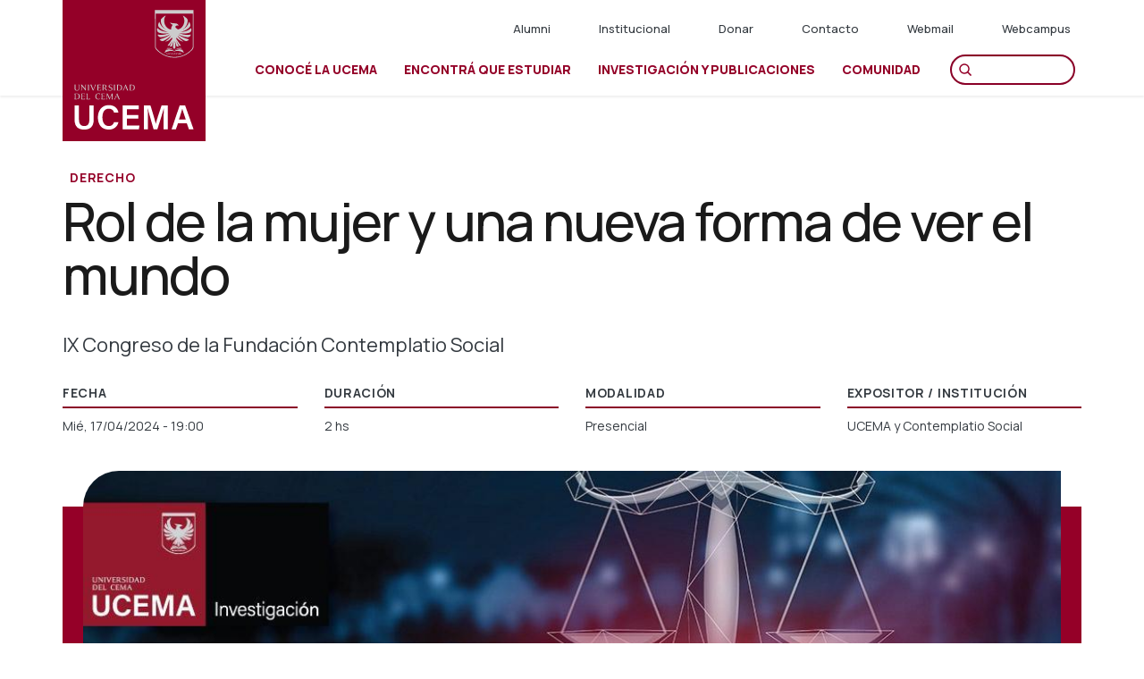

--- FILE ---
content_type: text/html; charset=UTF-8
request_url: https://ucema.edu.ar/evento/rol-de-la-mujer-y-una-nueva-forma-de-ver-el-mundo
body_size: 25771
content:


<!-- THEME DEBUG -->
<!-- THEME HOOK: 'html' -->
<!-- FILE NAME SUGGESTIONS:
   ▪️ html--node--5277.html.twig
   ▪️ html--node--%.html.twig
   ▪️ html--node.html.twig
   ✅ html.html.twig
-->
<!-- 💡 BEGIN CUSTOM TEMPLATE OUTPUT from 'themes/ucema_bootstrap/templates/html.html.twig' -->
<!DOCTYPE html>
<html  lang="es" dir="ltr" prefix="content: http://purl.org/rss/1.0/modules/content/  dc: http://purl.org/dc/terms/  foaf: http://xmlns.com/foaf/0.1/  og: http://ogp.me/ns#  rdfs: http://www.w3.org/2000/01/rdf-schema#  schema: http://schema.org/  sioc: http://rdfs.org/sioc/ns#  sioct: http://rdfs.org/sioc/types#  skos: http://www.w3.org/2004/02/skos/core#  xsd: http://www.w3.org/2001/XMLSchema# ">
  <head>
    <meta charset="utf-8" />
<script async src="https://www.googletagmanager.com/gtag/js?id=UA-100326232-1"></script>
<script>window.dataLayer = window.dataLayer || [];function gtag(){dataLayer.push(arguments)};gtag("js", new Date());gtag("set", "developer_id.dMDhkMT", true);gtag("config", "UA-100326232-1", {"groups":"default","anonymize_ip":true,"page_placeholder":"PLACEHOLDER_page_path","allow_ad_personalization_signals":false});gtag("config", "G-XH3YV8K6GV", {"groups":"default","page_placeholder":"PLACEHOLDER_page_location","allow_ad_personalization_signals":false});</script>
<meta name="description" content="Empoderar, invertir e inspirar desde los distintos ámbitos de la diversidad de las profesiones y roles: economistas, empresarias, legisladoras, educadoras, compartiremos el aporte y la reflexión de dichos roles en nuestro país, con sus desafíos, pendientes y perspectivas de futuro." />
<link rel="canonical" href="https://ucema.edu.ar/evento/rol-de-la-mujer-y-una-nueva-forma-de-ver-el-mundo" />
<meta name="Generator" content="Drupal 10 (https://www.drupal.org)" />
<meta name="MobileOptimized" content="width" />
<meta name="HandheldFriendly" content="true" />
<meta name="viewport" content="width=device-width, initial-scale=1.0" />
<link href="https://www.tfaforms.com/dist/form-builder/5.0.0/wforms-layout.css?v=1660751656" rel="stylesheet" type="text/css" />
<link href="https://www.tfaforms.com/uploads/themes/theme-81034.css" rel="stylesheet" type="text/css" />
<link href="https://www.tfaforms.com/dist/form-builder/5.0.0/wforms-jsonly.css?v=1660751656" rel="alternate" stylesheet="stylesheet" title="This" activated="activated" by="by" javascript="javascript" type="text/css" />
<script type="text/javascript">
        document.addEventListener("DOMContentLoaded", function(){
            const FORM_TIME_START = Math.floor((new Date).getTime()/1000);
            let formElement = document.getElementById("tfa_0");
            if (null === formElement) {
                formElement = document.getElementById("0");
            }
            let appendJsTimerElement = function(){
                let formTimeDiff = Math.floor((new Date).getTime()/1000) - FORM_TIME_START;
                let cumulatedTimeElement = document.getElementById("tfa_dbCumulatedTime");
                if (null !== cumulatedTimeElement) {
                    let cumulatedTime = parseInt(cumulatedTimeElement.value);
                    if (null !== cumulatedTime && cumulatedTime > 0) {
                        formTimeDiff += cumulatedTime;
                    }
                }
                let jsTimeInput = document.createElement("input");
                jsTimeInput.setAttribute("type", "hidden");
                jsTimeInput.setAttribute("value", formTimeDiff.toString());
                jsTimeInput.setAttribute("name", "tfa_dbElapsedJsTime");
                jsTimeInput.setAttribute("id", "tfa_dbElapsedJsTime");
                jsTimeInput.setAttribute("autocomplete", "off");
                if (null !== formElement) {
                    formElement.appendChild(jsTimeInput);
                }
            };
            if (null !== formElement) {
                if(formElement.addEventListener){
                    formElement.addEventListener('submit', appendJsTimerElement, false);
                } else if(formElement.attachEvent){
                    formElement.attachEvent('onsubmit', appendJsTimerElement);
                }
            }
        });
    </script>
<script type="text/javascript" src="https://www.tfaforms.com/wForms/3.11/js/wforms.js?v=1660751656"></script>
<script type="text/javascript">
        wFORMS.behaviors.prefill.skip = false;
    </script>
<script type="text/javascript" src="https://www.tfaforms.com/wForms/3.11/js/localization-es_AR.js?v=1660751656"></script>
<script src="https://platform.illow.io/banner.js?siteId=a0d3a2d2-7e48-462b-8782-f85d7ac07552"></script>
<script>!function(f,b,e,v,n,t,s){if(f.fbq)return;n=f.fbq=function(){n.callMethod?n.callMethod.apply(n,arguments):n.queue.push(arguments)};if(!f._fbq)f._fbq=n;n.push=n;n.loaded=!0;n.version='2.0';n.queue=[];t=b.createElement(e);t.async=!0;t.src=v;s=b.getElementsByTagName(e)[0];s.parentNode.insertBefore(t,s)}(window, document,'script','https://connect.facebook.net/en_US/fbevents.js');fbq('init', '1812567172383174');fbq('track', 'PageView');</script>
<noscript><img height="1" width="1" style="display:none"src="https://www.facebook.com/tr?id=1812567172383174&ev=PageView&noscript=1"/></noscript>
<script>function loadScript(a){var b=document.getElementsByTagName("head")[0],c=document.createElement("script");c.type="text/javascript",c.src="https://tracker.metricool.com/resources/be.js",c.onreadystatechange=a,c.onload=a,b.appendChild(c)}loadScript(function(){beTracker.t({hash:"f50de682cb43a8308085fd6c063da05d"})});</script>
<link rel="icon" href="/sites/default/files/favicon-fenix-c.ico" type="image/vnd.microsoft.icon" />
<link rel="alternate" hreflang="es" href="https://ucema.edu.ar/evento/rol-de-la-mujer-y-una-nueva-forma-de-ver-el-mundo" />
<script src="/sites/default/files/google_tag/contenedor_nfzsmhl/google_tag.script.js?t91zkx" defer></script>

    <title>Rol de la mujer y una nueva forma de ver el mundo | UCEMA</title>
    <link rel="stylesheet" media="all" href="/libraries/drupal-superfish/css/superfish.css?t91zkx" />
<link rel="stylesheet" media="all" href="/core/modules/system/css/components/align.module.css?t91zkx" />
<link rel="stylesheet" media="all" href="/core/modules/system/css/components/fieldgroup.module.css?t91zkx" />
<link rel="stylesheet" media="all" href="/core/modules/system/css/components/container-inline.module.css?t91zkx" />
<link rel="stylesheet" media="all" href="/core/modules/system/css/components/clearfix.module.css?t91zkx" />
<link rel="stylesheet" media="all" href="/core/modules/system/css/components/details.module.css?t91zkx" />
<link rel="stylesheet" media="all" href="/core/modules/system/css/components/hidden.module.css?t91zkx" />
<link rel="stylesheet" media="all" href="/core/modules/system/css/components/item-list.module.css?t91zkx" />
<link rel="stylesheet" media="all" href="/core/modules/system/css/components/js.module.css?t91zkx" />
<link rel="stylesheet" media="all" href="/core/modules/system/css/components/nowrap.module.css?t91zkx" />
<link rel="stylesheet" media="all" href="/core/modules/system/css/components/position-container.module.css?t91zkx" />
<link rel="stylesheet" media="all" href="/core/modules/system/css/components/reset-appearance.module.css?t91zkx" />
<link rel="stylesheet" media="all" href="/core/modules/system/css/components/resize.module.css?t91zkx" />
<link rel="stylesheet" media="all" href="/core/modules/system/css/components/system-status-counter.css?t91zkx" />
<link rel="stylesheet" media="all" href="/core/modules/system/css/components/system-status-report-counters.css?t91zkx" />
<link rel="stylesheet" media="all" href="/core/modules/system/css/components/system-status-report-general-info.css?t91zkx" />
<link rel="stylesheet" media="all" href="/core/modules/system/css/components/tablesort.module.css?t91zkx" />
<link rel="stylesheet" media="all" href="/modules/webform/css/webform.element.details.toggle.css?t91zkx" />
<link rel="stylesheet" media="all" href="/modules/webform/css/webform.element.message.css?t91zkx" />
<link rel="stylesheet" media="all" href="/modules/webform/css/webform.form.css?t91zkx" />
<link rel="stylesheet" media="all" href="/modules/colorbox/styles/default/colorbox_style.css?t91zkx" />
<link rel="stylesheet" media="all" href="/modules/paragraphs/css/paragraphs.unpublished.css?t91zkx" />
<link rel="stylesheet" media="all" href="https://cdn.jsdelivr.net/npm/entreprise7pro-bootstrap@3.4.4/dist/css/bootstrap.css" integrity="sha256-oIKN8wJxs91dJwiCIX3nERmgGS27tDFdAG5Xh2xK9n8=" crossorigin="anonymous" />
<link rel="stylesheet" media="all" href="https://cdn.jsdelivr.net/npm/@unicorn-fail/drupal-bootstrap-styles@0.0.2/dist/3.1.1/7.x-3.x/drupal-bootstrap.css" integrity="sha512-ys0R7vWvMqi0PjJvf7827YdAhjeAfzLA3DHX0gE/sPUYqbN/sxO6JFzZLvc/wazhj5utAy7rECg1qXQKIEZOfA==" crossorigin="anonymous" />
<link rel="stylesheet" media="all" href="https://cdn.jsdelivr.net/npm/@unicorn-fail/drupal-bootstrap-styles@0.0.2/dist/3.1.1/8.x-3.x/drupal-bootstrap.css" integrity="sha512-ixuOBF5SPFLXivQ0U4/J9sQbZ7ZjmBzciWMBNUEudf6sUJ6ph2zwkpFkoUrB0oUy37lxP4byyHasSpA4rZJSKg==" crossorigin="anonymous" />
<link rel="stylesheet" media="all" href="https://cdn.jsdelivr.net/npm/@unicorn-fail/drupal-bootstrap-styles@0.0.2/dist/3.2.0/7.x-3.x/drupal-bootstrap.css" integrity="sha512-MiCziWBODHzeWsTWg4TMsfyWWoMltpBKnf5Pf5QUH9CXKIVeGpEsHZZ4NiWaJdgqpDzU/ahNWaW80U1ZX99eKw==" crossorigin="anonymous" />
<link rel="stylesheet" media="all" href="https://cdn.jsdelivr.net/npm/@unicorn-fail/drupal-bootstrap-styles@0.0.2/dist/3.2.0/8.x-3.x/drupal-bootstrap.css" integrity="sha512-US+XMOdYSqB2lE8RSbDjBb/r6eTTAv7ydpztf8B7hIWSlwvzQDdaAGun5M4a6GRjCz+BIZ6G43l+UolR+gfLFQ==" crossorigin="anonymous" />
<link rel="stylesheet" media="all" href="https://cdn.jsdelivr.net/npm/@unicorn-fail/drupal-bootstrap-styles@0.0.2/dist/3.3.1/7.x-3.x/drupal-bootstrap.css" integrity="sha512-3gQUt+MI1o8v7eEveRmZzYx6fsIUJ6bRfBLMaUTzdmNQ/1vTWLpNPf13Tcrf7gQ9iHy9A9QjXKxRGoXEeiQnPA==" crossorigin="anonymous" />
<link rel="stylesheet" media="all" href="https://cdn.jsdelivr.net/npm/@unicorn-fail/drupal-bootstrap-styles@0.0.2/dist/3.3.1/8.x-3.x/drupal-bootstrap.css" integrity="sha512-AwNfHm/YKv4l+2rhi0JPat+4xVObtH6WDxFpUnGXkkNEds3OSnCNBSL9Ygd/jQj1QkmHgod9F5seqLErhbQ6/Q==" crossorigin="anonymous" />
<link rel="stylesheet" media="all" href="https://cdn.jsdelivr.net/npm/@unicorn-fail/drupal-bootstrap-styles@0.0.2/dist/3.4.0/8.x-3.x/drupal-bootstrap.css" integrity="sha512-j4mdyNbQqqp+6Q/HtootpbGoc2ZX0C/ktbXnauPFEz7A457PB6le79qasOBVcrSrOBtGAm0aVU2SOKFzBl6RhA==" crossorigin="anonymous" />
<link rel="stylesheet" media="all" href="/themes/ucema_bootstrap/css/style.css?t91zkx" />
<link rel="stylesheet" media="all" href="/themes/ucema_bootstrap/css/fonts.css?t91zkx" />
<link rel="stylesheet" media="all" href="/themes/ucema_bootstrap/css/typography.css?t91zkx" />
<link rel="stylesheet" media="all" href="/themes/ucema_bootstrap/css/colors.css?t91zkx" />
<link rel="stylesheet" media="all" href="/themes/ucema_bootstrap/css/components.css?t91zkx" />
<link rel="stylesheet" media="all" href="/themes/ucema_bootstrap/css/layout.css?t91zkx" />
<link rel="stylesheet" media="all" href="/themes/ucema_bootstrap/css/controls.css?t91zkx" />
<link rel="stylesheet" media="all" href="/themes/ucema_bootstrap/css/custom-paragraphs.css?t91zkx" />
<link rel="stylesheet" media="all" href="/themes/ucema_bootstrap/css/bc-carreras.css?t91zkx" />
<link rel="stylesheet" media="all" href="/themes/ucema_bootstrap/css/responsive.css?t91zkx" />
<link rel="stylesheet" media="all" href="/themes/ucema_bootstrap/css/ajustes-produccion.css?t91zkx" />
<link rel="stylesheet" media="all" href="/themes/ucema_bootstrap/css/ajustes-editor-ucema.css?t91zkx" />
<link rel="stylesheet" media="all" href="//fonts.googleapis.com/css2?family=Manrope:wght@400;500;600;700;800" />
<link rel="stylesheet" media="all" href="/sites/default/files/asset_injector/css/animacion_ba-d3ebaafa15c54c8ebea688ee35a17db9.css?t91zkx" />
<link rel="stylesheet" media="all" href="/sites/default/files/asset_injector/css/campo_personal-a840791ede0778651fe4493bfe835c91.css?t91zkx" />
<link rel="stylesheet" media="all" href="/sites/default/files/asset_injector/css/card_cross_pymes-db1a26fdab06ee3747a51fbbf2dc19d8.css?t91zkx" />
<link rel="stylesheet" media="all" href="/sites/default/files/asset_injector/css/card_novedades_y_eventos_pasados-e4c9812b0c58db5c01525e61bd2b5a32.css?t91zkx" />
<link rel="stylesheet" media="all" href="/sites/default/files/asset_injector/css/colores_egp-0f4ddeab9cf25c475cd6b65e5d4c7c6e.css?t91zkx" />
<link rel="stylesheet" media="all" href="/sites/default/files/asset_injector/css/colores_inia-045a7d9c6911e69e3f83859e6aab8242.css?t91zkx" />
<link rel="stylesheet" media="all" href="/sites/default/files/asset_injector/css/colores_peicp-fedf027bcc471b7c69177121a3ef46d7.css?t91zkx" />
<link rel="stylesheet" media="all" href="/sites/default/files/asset_injector/css/cuerpo70-877c9a05564938f4ef836a1c360cda4f.css?t91zkx" />
<link rel="stylesheet" media="all" href="/sites/default/files/asset_injector/css/duplicado_de_colores_egp-0132738ee2855ea60816fd1fc428c9d5.css?t91zkx" />
<link rel="stylesheet" media="all" href="/sites/default/files/asset_injector/css/duplicado_de_cuerpo70-a648b548df387f4594dabf56572bad80.css?t91zkx" />
<link rel="stylesheet" media="all" href="/sites/default/files/asset_injector/css/elimina_degrade_negro_encabezados-c0519e7b56018f45407a36c01e013250.css?t91zkx" />
<link rel="stylesheet" media="all" href="/sites/default/files/asset_injector/css/logo_international_hub-7f2da82769fc2fa68db3a761e3af1939.css?t91zkx" />
<link rel="stylesheet" media="all" href="/sites/default/files/asset_injector/css/logo_pymes-7193566d5c6d6d968af61b19f88c5a41.css?t91zkx" />
<link rel="stylesheet" media="all" href="/sites/default/files/asset_injector/css/metodo_ucema-d944072565e087db22063282ab908581.css?t91zkx" />
<link rel="stylesheet" media="all" href="/sites/default/files/asset_injector/css/nodo_international_students-d0bfffc9b258d1921c3afddc315d3ed0.css?t91zkx" />
<link rel="stylesheet" media="all" href="/sites/default/files/asset_injector/css/principal_grado-e491e2c848cf6dfdeb9192fde015bdc7.css?t91zkx" />
<link rel="stylesheet" media="all" href="/sites/default/files/asset_injector/css/quitar_logo-ba2ceb5c1bc5dc1acf048065f055ae2e.css?t91zkx" />
<link rel="stylesheet" media="all" href="/sites/default/files/asset_injector/css/solapas_indices_y_bases_de_datos-4ea992cbd03345c3d1449cd96a81484a.css?t91zkx" />
<link rel="stylesheet" media="all" href="/sites/default/files/asset_injector/css/subtitulos_ucemax-570c5a6cf373867f981ca8816f5ae10d.css?t91zkx" />
<link rel="stylesheet" media="all" href="/sites/default/files/asset_injector/css/videos_youtube-1e8c52b8fca5f9fc47fc5936ead95808.css?t91zkx" />

    
  </head>
  <body class="page-nid-5277 path-node page-node-type-evento has-glyphicons">
    <a href="#main-content" class="visually-hidden focusable skip-link">
      Pasar al contenido principal
    </a>
    <noscript><iframe src="https://www.googletagmanager.com/ns.html?id=GTM-NFZSMHL" height="0" width="0" style="display:none;visibility:hidden"></iframe></noscript><script {="{" /*="/*">     */
}

window.dataLayer = window.dataLayer || [];
(function (w, d, s, l, i) {
  w[l] = w[l] || [];
  w[l].push({
    "gtm.start": new Date().getTime(),
    event: "gtm.js",
  });
  var f = d.getElementsByTagName(s)[0],
    j = d.createElement(s),
    dl = l != "dataLayer" ? "&l=" + l : "";
  j.async = true;
  j.src = "https://www.googletagmanager.com/gtm.js?id=" + i + dl;
  f.parentNode.insertBefore(j, f);
  console.log("data layer init", w);
})(window, document, "script", "dataLayer", "GTM-NFZSMHL");

addEventListener("load", inicializarEventos, false);
var beforeRute = window.location;
const pathname = window.location.pathname.split("/");
var nameRute = beforeRute.pathname.split("/");
var eventCatch = "";
var resp = {
  data: [],
  code: 200,
  message: "",
  success: true,
};
window.dataLayer = window.dataLayer || [];
var checkData = [];
var solicitud_aranceles_check = false;
var formValidation;

function inicializarEventos() {
  console.log("pathname", pathname);
  if (
    beforeRute.href.includes("novedad") ||
    beforeRute.href.includes("alumni")
  ) {
    eventCatch = "novedades";
  } else if (beforeRute.href.includes("donar#formdonar")) {
    eventCatch = "donar_form";
  } else if (beforeRute.href.includes("desarrollo-institucional")) {
    eventCatch = "donar";
  } else if (beforeRute.href.includes("evento")) {
    eventCatch = "proximos_eventos";
  } else if (beforeRute.href.includes("carreras-de-grado")) {
    eventCatch = "carreras-de-grado";
  } else if (beforeRute.href.includes("educacion-ejecutiva")) {
    eventCatch = "educacion-ejecutiva";
  } else if (beforeRute.href.includes("pymes")) {
    eventCatch = "pymes";
  }
  if (beforeRute.href.includes("explorar")) {
    eventCatch = "search";
  }

  if (
    pathname.includes("envio-exitoso-posgrado") ||
    pathname.includes("envio-exitoso")
  ) {
    eventCatch = "envio-exitoso";
  }

  if (pathname.includes("carrera-grado") || pathname.includes("grado")) {
    const product = window.location.pathname.split("/")[2];
    if (product) {
      eventCatch = "product-carreras-de-grado";
    }
  }
  if (pathname.includes("posgrado") && pathname.length === 2) {
    eventCatch = "posgrado";
  } else if (pathname.includes("posgrado") && pathname.length === 3) {
    eventCatch = "posgrado";
  }
  if (pathname.includes("on")) {
    const product = window.location.pathname.split("/")[2];
    if (product) {
      eventCatch = "product-online";
    }
  }

  if (pathname.includes("on")) {
    eventCatch = "on";
  }

  console.log("eventcatch", eventCatch);
  switch (eventCatch) {
    case "novedades":
      getNovedades();
      break;
    case "donar_form":
      getFormDonar();
      break;

    case "donar":
      getDonar();
      break;

    case "proximos_eventos":
      getProximosEventos();
      break;
    case "inscripcion_reu_informativa":
      break;

    case "search":
      getSearch();
      break;
    case "inscripcion_reu_informativa_reunion":
      inscripcionReuInformativa();
      break;

    case "envio-exitoso":
      getformStorade();
      break;
    case "carreras-de-grado":
      carrerasDeGrado();
      grado();
      break;
    case "product-carreras-de-grado":
      productCarrerasDeGrado();
      break;
    case "product-online":
      productOnline();
      break;
    case "posgrado":
      posgrado();
      grado();
      break;

    case "on":
      online();
      educationOnlineProductClick();
      break;

    case "educacion-ejecutiva":
      educacionEjecutiva();
      educationEjecutivaProductClick();
      break;

    case "pymes":
      paymes();

      break;

    default:
      break;
  }
  getReunionInformativa();
  engagementProducto();
}
var reunText = "";

function productCarrerasDeGrado() {
  grado();
  const button = document.querySelector(".webform-button--submit");
  button.setAttribute("onclick", "onSubmitProductCarrerasDeGrado()");
}

function onSubmitProductCarrerasDeGrado() {
  const item_name = document.getElementsByTagName("h1")[0].textContent.trim();
  const item_category = document
    .getElementsByTagName("ol")[0]
    .children[1].textContent.trim();
  const date_inicio = document
    .getElementsByClassName("datos-carrera")[0]
    .children[0].childNodes[2].textContent.trim();
  const titulacion = document
    .getElementsByClassName("datos-carrera")[0]
    .children[1].childNodes[2].textContent.trim();
  const modalidad = document
    .getElementsByClassName("datos-carrera")[0]
    .children[2].childNodes[2].textContent.trim();
  const duracion = document
    .getElementsByClassName("datos-carrera")[0]
    .children[3].childNodes[2].textContent.trim();
  const item_id = document
    .getElementsByClassName("datos-carrera")[0]
    .children[4].childNodes[2].textContent.trim();
  const data = {
    event: "add_to_cart",
    ecommerce: {
      currency: "ARS",
      value: "XX",
      items: [
        {
          item_name: item_name,
          item_id: item_id.match(/\d+/g).join(""),
          item_category: item_category,
          item_list_name: item_name,
          duracion: duracion,
          modalidad: modalidad,
          mes_inicio: date_inicio.split(" ")[0],
          año_inicio: date_inicio.split(" ")[1],
        },
      ],
    },
  };

  sessionStorage.setItem("formStoradeEvento", JSON.stringify(data));
}

function productOnline() {
  const button = document.querySelector("#submit_button");
  button.setAttribute("onclick", "onSubmitProductOnline()");
}

function onSubmitProductOnline() {}

function educationOnlineProductClick() {
  const productButton = document.querySelectorAll(".card-cursos .title-s a");
  for (let index = 0; index < productButton.length; index++) {
    const element = productButton[index];
    element.setAttribute("onclick", "onEventOnlineProductClick()");
  }
}

function onEventOnlineProductClick() {
  // falta la item_id del producto para poder implementar esta función correctamente
  let data = {
    event: "select_item",
    ecommerce: {
      items: [
        {
          item_name: "negocios digitales",
          item_id: "56231",
          item_category: "carreras de grado",
          item_list_name: "{menu}",
          duracion: "{duracion de la carrera}",
          modalidad: "{presencial | virtual}",
          mes_inicio: "{mes de inicio de cursada}",
          año_inicio: "{año de inicio de cursada}",
        },
      ],
    },
  };
  // gtagConfig("js", new Date());

  // gtagConfig("config", "GTM-NFZSMHL", {
  //   autoConfig: false,
  // });

  // gtag(data);

  // sessionStorage.setItem("formStoradeEvento", JSON.stringify(data));
}

function educationEjecutivaProductClick() {
  const productButton = document.querySelectorAll(".card-cursos .title-s a");
  for (let index = 0; index < productButton.length; index++) {
    const element = productButton[index];
    element.setAttribute("onclick", "onEventEducationEjecutivaProductClick()");
  }
}

function onEventEducationEjecutivaProductClick() {
  // falta la item_id del producto para poder implementar esta función correctamente

  let data = {
    event: "select_item",
    ecommerce: {
      items: [
        {
          item_name: "negocios digitales",
          item_id: "56231",
          item_category: "carreras de grado",
          item_list_name: "{menu}",
          duracion: "{duracion de la carrera}",
          modalidad: "{presencial | virtual}",
          mes_inicio: "{mes de inicio de cursada}",
          año_inicio: "{año de inicio de cursada}",
        },
      ],
    },
  };
  // gtagConfig("js", new Date());

  // gtagConfig("config", "GTM-NFZSMHL", {
  //   autoConfig: false,
  // });

  // gtag(data);

  // sessionStorage.setItem("formStoradeEvento", JSON.stringify(data));
}

///////

function getReunionInformativa() {
  let data = {
    event: "inscripcion_reu_informativa",
    reunion_informativa: "",
    area: "",
    modalidad: "",
  };
  let info = document.getElementsByClassName("manrope")[0].innerHTML.trim();
  if (info.includes("Reunión informativa")) {
    reunText = info;
    let tagdatos = document.getElementsByClassName("datos-evento")[0];
    let texArea = document.getElementsByClassName("campo-bajada-titulo")[0];
    var resultado = info.substring(
      info.indexOf("Reunión informativa") + "Reunión informativa".length + 1
    );
    var texModalidad = tagdatos.children[1].textContent
      .trim()
      .substring(
        tagdatos.children[1].textContent.trim().indexOf("Modalidad") +
          "Modalidad".length +
          1
      );
    let submitBtn = document.getElementById("edit-actions-submit");
    data = {
      ...data,
      reunion_informativa: resultado,
      modalidad: texModalidad.trim(),
      area: texArea ? texArea.innerHTML.trim() : "",
    };
    gtagConfig("js", new Date());

    gtagConfig("config", "GTM-NFZSMHL", {
      autoConfig: false,
    });
    gtag(data);
    formValidation = document.getElementsByTagName("form")[1];
    submitBtn.setAttribute(
      "onclick",
      "onSubmitReunion(" + JSON.stringify(data) + ")"
    );
  } else {
    return;
  }
}

function grado() {
  console.log("carreras de grado");
  new Promise((resolve, reject) => {
    try {
      var item_name = document.getElementsByTagName("h1")[0].textContent.trim();
      var item_category = document
        .getElementsByTagName("ol")[0]
        .children[1].textContent.trim();
      var date_inicio = document
        .getElementsByClassName("datos-carrera")[0]
        .children[0].childNodes[2].textContent.trim();
      var titulacion = document
        .getElementsByClassName("datos-carrera")[0]
        .children[1].childNodes[2].textContent.trim();
      var modalidad = document
        .getElementsByClassName("datos-carrera")[0]
        .children[2].childNodes[2].textContent.trim();
      var duracion = document
        .getElementsByClassName("datos-carrera")[0]
        .children[3].childNodes[2].textContent.trim();
      var item_id = document
        .getElementsByClassName("datos-carrera")[0]
        .children[4].childNodes[2].textContent.trim();

      var data = {
        event: "select_item",
        ecommerce: {
          items: [
            {
              item_name: item_name,
              item_id: item_id.match(/\d+/g).join(""),
              item_category: item_category,
              item_list_name: item_name,
              duracion: duracion,
              modalidad: modalidad,
              mes_inicio: date_inicio.split(" ")[0],
              año_inicio: date_inicio.split(" ")[1],
            },
          ],
        },
      };
      resolve(data);
    } catch (error) {
      reject(error);
    }
  }).then((d) => {
    var fechaInicial = new Date();
    gtagConfig("js", fechaInicial);

    gtagConfig("config", "GTM-NFZSMHL", {
      autoConfig: false,
    });

    gtag(d);
    gradoViewItem(d);
  });
}

function gradoViewItem(d) {
  let sendData = {
    ...d,
    event: "view_item",
    ecommerce: {
      ...d.ecommerce,
      currency: "ARS",
      value: "XX",
    },
  };

  var fechaInicial = new Date();

  fechaInicial.setHours(fechaInicial.getHours() + 1);

  gtagConfig("js", fechaInicial);

  gtagConfig("config", "GTM-NFZSMHL", {
    autoConfig: false,
  });

  gtag(sendData);

  sessionStorage.setItem("set_item_view", JSON.stringify(sendData));
}

function onEventAddCarGrado(data) {
  data = {
    ...data,
    event: "add_to_cart",
  };
  gtagConfig("js", new Date());

  gtagConfig("config", "GTM-NFZSMHL", {
    autoConfig: false,
  });
  gtag(data);
}

function paymes() {
  var from = document.getElementById("block-webform").childNodes[9];
  formValidation = document.getElementById("block-webform").childNodes[9];
  var btnSubtm = document.getElementById("edit-actions-submit");
  var checkout = document.getElementsByClassName("option");
  for (let i = 0; i < checkout.length; i++) {
    const element = checkout[i];
    const inputCheckout = element.getElementsByTagName("input")[0];
    inputCheckout.setAttribute(
      "onclick",
      "onCheckPaymes('" + inputCheckout.value + "', event)"
    );
  }
  btnSubtm.setAttribute("onclick", "onEventPaymes()");
}

function onEventPaymes() {
  validateForm();
  if (validateForm()) {
    return;
  }

  var empresa = document.getElementById("edit-empresa").value;
  var cargo = document.getElementById("edit-cargo").value;
  var canal_de_conocimiento = document.getElementById(
    "edit-como-llegaste-a-nuestra-propuesta-educativa-"
  ).value;
  let data = {
    event: "form_pymes",
    programa_interes: checkData,
    empresa: empresa,
    cargo: cargo,
    canal_de_conocimiento: canal_de_conocimiento,
  };

  sessionStorage.setItem("formStoradeEvento", JSON.stringify(data));
}

function onCheckPaymes(check, e) {
  if (e.target.checked) {
    if (e.target.value != "1") {
      checkData.push(e.target.value);
    }
  } else {
    if (e.target.value != "1") {
      for (let i = 0; i < checkData.length; i++) {
        if (e.target.value == checkData[i]) {
          checkData.splice(i, 1);
        }
      }
    }
  }
}

function educacionEjecutiva() {
  var from = document.getElementById("5001664");
  var btnSubtm = document.getElementById("5001664-A").childNodes[0];
  formValidation = document.getElementById("5001664");
  btnSubtm.setAttribute("onclick", "onEventEducacionEjecutiva()");
}

function onEventEducacionEjecutiva() {
  validateSendFormEducacionEjecutiva();
  let programa_interes = document.getElementById("tfa_39");

  let data = {
    event: "form_educacion_ejecutiva",
    programa_interes: programa_interes.selectedOptions[0].textContent,
    canal_de_conocimiento: "sin input",
  };
  gtagConfig("js", new Date());

  gtagConfig("config", "GTM-NFZSMHL", {
    autoConfig: false,
  });

  gtag(data);

  sessionStorage.setItem("formStoradeEvento", JSON.stringify(data));
}

function online() {
  new Promise((resolve, reject) => {
    try {
      var from = document.getElementById("5014024");
      var btnSubtm = document.getElementById("submit_button");
      formValidation = document.getElementById("5014024");
      btnSubtm.setAttribute("onclick", "onEventFormOnline()");
      resolve();
    } catch (error) {
      reject();
    }
  });
}

function onEventFormOnline() {
  validateForm();
  if (validateForm()) {
    return;
  }
  var selectElement = document.getElementById("tfa_39");
  var empresa = document.getElementById("tfa_30").value;
  var cargo = document.getElementById("tfa_54").value;
  var canal_de_conocimiento = document.getElementById("tfa_31").value;
  var queryCanal = document.querySelector(
    '[value="' + canal_de_conocimiento + '"]'
  );
  var programa_interes = [];
  for (var i = 0; i < selectElement.selectedOptions.length; i++) {
    programa_interes.push(selectElement.selectedOptions[i].textContent);
  }

  sessionStorage.setItem("formStoradeEvento", JSON.stringify(data));
}

function onEventFormPosgrado2() {
  var inputError = null;
  setTimeout(() => {
    inputError = document.getElementsByClassName("errMsg");

    for (let i = 0; i < inputError.length; i++) {
      const warn = inputError[i].textContent.trim();
      const nameID = inputError[i].id;
      const nameLabel = nameID.replace("E", "L");
      textLabel = document.getElementById(nameLabel).textContent;

      let data = {
        event: "error_form",
        campo: textLabel,
        warning: warn,
      };
      gtagConfig("js", new Date());

      gtagConfig("config", "GTM-NFZSMHL", {
        autoConfig: false,
      });
      gtag(data);
      console.log(window.dataLayer);
    }
  }, 1000);

  var empresa = document.getElementById("tfa_279").value;
  var cargo = document.getElementById("tfa_281").value;
  var canal_de_conocimiento = document.getElementById("tfa_283").value;
  var queryCanal = document.querySelector(
    '[value="' + canal_de_conocimiento + '"]'
  );

  let data = {
    event: "form_carreras_posgrado",
    programa_interes: checkData,
    empresa: empresa,
    cargo: cargo,
    solicitud_aranceles: null,
    canal_de_conocimiento: queryCanal.textContent,
  };

  sessionStorage.setItem("formStoradeEvento", JSON.stringify(data));
}

function posgrado() {
  console.log("fn posgrado");
  if (document.getElementsByClassName("wForm").length > 0) {
    var from2 = document.getElementsByClassName("wForm")[0].children[1];
    if (from2) {
      var btnSubtm2 = document.getElementById("submit_button");
      btnSubtm2.setAttribute("onclick", "onEventFormPosgrado2()");
    }
  }

  const url = window.location.href;

  const paramsStartIndex = url.indexOf("?");

  if (paramsStartIndex !== -1) {
    const queryString = url.slice(paramsStartIndex + 1);

    if (queryString.includes("tfa_next")) {
      new Promise((resolve, reject) => {
        try {
          if (sessionStorage.getItem("formStoradeEvento")) {
            let data = JSON.parse(sessionStorage.getItem("formStoradeEvento"));
            gtagConfig("js", new Date());

            gtagConfig("config", "GTM-NFZSMHL", {
              autoConfig: false,
            });
            gtag(data);

            if (sessionStorage.getItem("set_item_view")) {
              let itemCar = JSON.parse(sessionStorage.getItem("set_item_view"));
              onEventAddCarGrado(itemCar);
            }
            resolve(data);
          }
        } catch (error) {
          reject(error);
        }
      });
    }
  }
}

function onEventFormReuInformativa() {
  sessionStorage.setItem(
    "formStoradeEvento",
    JSON.stringify({ event: "prueba" })
  );
}

function onCheckPosgrado(check, e) {
  if (e.target.checked) {
    if (e.target.value != "1") {
      checkData.push(e.target.value);
    } else {
      if (e.target.id == "edit-solicito-me-envien-los-aranceles") {
        solicitud_aranceles_check = true;
      }
    }
  } else {
    if (e.target.value != "1") {
      for (let i = 0; i < checkData.length; i++) {
        if (e.target.value == checkData[i]) {
          checkData.splice(i, 1);
        }
      }
    } else {
      if (e.target.id == "edit-solicito-me-envien-los-aranceles") {
        solicitud_aranceles_check = false;
      }
    }
  }
}

function onEventFormPosgrado() {
  validateForm();
  if (validateForm()) {
    return;
  }
  var empresa = document.getElementById("edit-empresa").value;
  if (document.getElementById("tfa_279")) {
    empresa = document.getElementById("tfa_279").value;
  }

  var cargo = document.getElementById("edit-cargo").value;
  if (document.getElementById("tfa_281")) {
    cargo = document.getElementById("tfa_281").value;
  }

  var canal_de_conocimiento = document.getElementById(
    "edit-como-llegaste-a-nuestra-propuesta-educativa-"
  ).value;
  if (document.getElementById("tfa_283")) {
    canal_de_conocimiento = document.getElementById("tfa_283").value;
  }

  let data = {
    event: "form_carreras_posgrado",
    programa_interes: checkData,
    empresa: empresa,
    cargo: cargo,
    solicitud_aranceles: solicitud_aranceles_check ? "si" : "no",
    canal_de_conocimiento: canal_de_conocimiento,
  };

  sessionStorage.setItem("formStoradeEvento", JSON.stringify(data));
}

function carrerasDeGrado() {
  new Promise((resolve, reject) => {
    try {
      var from = document.getElementById("block-webform").childNodes[9];

      var btnSubtm = from.getElementsByTagName("button")[0];
      var checkout = document.getElementsByClassName("option");
      for (let i = 0; i < checkout.length; i++) {
        const element = checkout[i];
        const inputCheckout = element.getElementsByTagName("input")[0];
        inputCheckout.setAttribute(
          "onclick",
          "onCheckInteres('" + inputCheckout.value + "', event)"
        );
      }
      formValidation = document.getElementById("block-webform").childNodes[9];
      btnSubtm.setAttribute("onclick", "onEventFormCarrerasDeGrado()");
      resolve();
    } catch (error) {
      reject(error);
    }
  });
}

function onCheckInteres(check, e) {
  if (e.target.checked) {
    if (e.target.value != "1") {
      checkData.push(e.target.value);
    }
  } else {
    if (e.target.value != "1") {
      for (let i = 0; i < checkData.length; i++) {
        if (e.target.value == checkData[i]) {
          checkData.splice(i, 1);
        }
      }
    }
  }
}

function onEventFormCarrerasDeGrado() {
  validateSendForm();
  var colegio_universidad = document.getElementById(
    "edit-tu-colegio-universidad"
  ).value;
  var fecha_ingreso = document.getElementById("edit-cuando-ingresarias-").value;
  var canal_de_conocimiento = document.getElementById(
    "edit-como-llegaste-a-nuestra-propuesta-educativa-"
  ).value;

  let data = {
    event: "form_carreras_grado",
    programa_interes: checkData,
    colegio_universidad: colegio_universidad,
    fecha_ingreso: fecha_ingreso,
    canal_de_conocimiento: canal_de_conocimiento,
  };

  sessionStorage.setItem("formStoradeEvento", JSON.stringify(data));
}

function validateSendForm() {
  //implementado errores generales Carreras de grado:
  const errors = [];
  const inputs = document.querySelectorAll('[required="required"]');
  for (let index = 0; index < inputs.length; index++) {
    const element = inputs[index];
    if (!element.value) {
      console.log(element.validationMessage);
      let data = {
        event: "error_form",
        campo: element.name,
        warning: element.validationMessage,
      };
      errors.push(data);
    }
  }
  gtagConfig("js", new Date());

  gtagConfig("config", "GTM-NFZSMHL", {
    autoConfig: false,
  });
  for (let index = 0; index < errors.length; index++) {
    const element = errors[index];
    gtag(element);
  }
}

function validateSendFormEducacionEjecutiva() {
  //implementado errores generales educación ejecutiva
  const errors = [];
  const inputs = document.querySelectorAll(".inputWrapper input");
  const select1 = document.getElementById("tfa_118");
  const select2 = document.getElementById("tfa_29");
  if (!select1.value) {
    errors.push({
      event: "error_form",
      campo: "tfa_118",
      warning: "",
    });
  }
  if (!select2.value) {
    errors.push({
      event: "error_form",
      campo: "tfa_29",
      warning: "",
    });
  }
  for (let index = 0; index < inputs.length; index++) {
    const element = inputs[index];
    if (element.classList.length > 0) {
      if (!element.value) {
        console.log(element.validationMessage);
        let data = {
          event: "error_form",
          campo: element.name,
          warning: element.validationMessage,
        };
        errors.push(data);
      }
    }
  }
  for (let index = 0; index < errors.length; index++) {
    const element = errors[index];
    gtag(element);
  }
}
// -----------------------arriba sigue las nuevas implementaciones-----------
function gtagConfig() {
  dataLayer.push(arguments);
}

function gtag(data) {
  window.dataLayer.push(data);
  console.log("gtag", window.dataLayer);
}

function getNovedades() {
  let categoria = document.getElementsByClassName("color-primary")[0];
  let titulo = document.getElementsByClassName("manrope")[0];
  let data = {
    event: eventCatch,
    categoria: categoria.textContent.trim(),
    titulo: titulo.textContent.trim(),
  };

  gtagConfig("js", new Date());

  gtagConfig("config", "GTM-NFZSMHL", {
    autoConfig: false,
  });

  gtag(data);
}

function getDonar() {
  new Promise((resolve, reject) => {
    try {
      let secction = [];
      secction = document.querySelectorAll(".separador-horizontal-small");
      let initSeccion = [];

      for (let i = 0; i < secction.length; i++) {
        const element = secction[i];
        for (let j = 0; j < element.children[0].children.length; j++) {
          const column = element.children[0].children[j];
          initSeccion.push(column);
        }
      }

      for (let i = 0; i < initSeccion.length; i++) {
        const field = initSeccion[i];
        let proyecto = field.getElementsByTagName("h2")[0];
        let linkEvent = field
          .getElementsByClassName("arrow-primary")[0]
          .getElementsByTagName("a")[0];

        let data = {
          event: eventCatch,
          proyecto: proyecto.innerHTML.trim(),
          href: linkEvent.getAttribute("href"),
        };
        linkEvent.setAttribute(
          "onclick",
          "getEventDonarData(" + JSON.stringify(data) + ")"
        );
        linkEvent.setAttribute("href", "#");
      }
      resolve(data);
    } catch (error) {
      reject(error);
    }
  });
}

function getFormDonar() {
  formValidation = document.getElementById(
    "webform-submission-solicita-mas-informacion-node-77-add-form"
  );
  getStoradeDonar();
  let formDonar = document.getElementById(
    "webform-submission-solicita-mas-informacion-node-77-add-form"
  );

  let btnEvent = formDonar.getElementsByTagName("button")[0];
  btnEvent.setAttribute("onclick", "onEventFormDonar()");
}

function getEventDonarData(item) {
  let data = item;
  sessionStorage.setItem("donar", JSON.stringify(data));
  window.location.href = item.href;
}

function onEventFormDonar() {
  validateForm();
  if (validateForm()) {
    return;
  }
  let data = {};
  let dataFormDonar = {};
  new Promise((resolve, reject) => {
    try {
      if (sessionStorage.getItem("donar")) {
        data = JSON.parse(sessionStorage.getItem("donar"));

        dataFormDonar = {
          proyecto: data.proyecto,
          event: "donar_form",
        };
        sessionStorage.setItem(
          "formStoradeEvento",
          JSON.stringify(dataFormDonar)
        );
        sessionStorage.removeItem("donar");
      } else {
        console.log("no se encuentra el evento relacionado");
      }
      resolve(data);
    } catch (error) {
      reject(error);
    }
  });
}

function getStoradeDonar() {
  if (sessionStorage.getItem("donar")) {
    data = JSON.parse(sessionStorage.getItem("donar"));
    let dataDonar = {};
    dataDonar = {
      proyecto: data.proyecto,
      event: "donar",
    };
    gtagConfig("js", new Date());

    gtagConfig("config", "GTM-NFZSMHL", {
      autoConfig: false,
    });
    gtag(dataDonar);
  }
}

function getProximosEventos() {
  let categoria = document.getElementsByClassName("color-primary")[0];
  let titulo = document.getElementsByClassName("manrope")[0];
  let data = {
    event: eventCatch,
    categoria: categoria.textContent.trim(),
    evento: titulo.textContent.trim(),
  };

  gtagConfig("js", new Date());

  gtagConfig("config", "GTM-NFZSMHL", {
    autoConfig: false,
  });
  gtag(data);
}

function inscripcionReuInformativa() {
  let data = {
    event: "inscripcion_reu_informativa",
    reunion_informativa: "",
    area: "",
    modalidad: "",
  };
  let info = document.getElementsByClassName("manrope")[0].innerHTML.trim();
  let tagdatos = document.getElementsByClassName("datos-evento")[0];
  let texArea = document.getElementsByClassName("campo-bajada-titulo")[0];
  var resultado = info.substring(
    info.indexOf("Reunión informativa") + "Reunión informativa".length + 1
  );
  var texModalidad = tagdatos.children[1].textContent
    .trim()
    .substring(
      tagdatos.children[1].textContent.trim().indexOf("Modalidad") +
        "Modalidad".length +
        1
    );
  let submitBtn = document.getElementById("edit-actions-submit");
  data = {
    ...data,
    reunion_informativa: resultado,
    modalidad: texModalidad.trim(),
    area: texArea ? texArea.innerHTML.trim() : "",
  };
  gtagConfig("js", new Date());

  gtagConfig("config", "GTM-NFZSMHL", {
    autoConfig: false,
  });
  gtag(data);
  formValidation = document.getElementsByTagName("form")[1];
  submitBtn.setAttribute(
    "onclick",
    "onSubmitReunion(" + JSON.stringify(data) + ")"
  );
}

function onSubmitReunion(data) {
  validateForm();
  if (validateForm()) {
    return;
  }

  data = {
    ...data,
    event: "form_reu_informativa",
  };
  sessionStorage.setItem("formStoradeEvento", JSON.stringify(data));
}

function getformStorade() {
  console.log("envio exitosooooooo", eventCatch);
  new Promise((resolve, reject) => {
    try {
      if (sessionStorage.getItem("formStoradeEvento")) {
        let data = JSON.parse(sessionStorage.getItem("formStoradeEvento"));
        console.log(data);
        switch (data.event) {
          case "form_reu_informativa":
            gtagConfig("js", new Date());

            gtagConfig("config", "GTM-NFZSMHL", {
              autoConfig: false,
            });

            gtag(data);
            break;

          case "form_carreras_grado":
            gtagConfig("js", new Date());

            gtagConfig("config", "GTM-NFZSMHL", {
              autoConfig: false,
            });
            gtag(data);

            if (sessionStorage.getItem("set_item_view")) {
              let itemCar = JSON.parse(sessionStorage.getItem("set_item_view"));
              onEventAddCarGrado(itemCar);
            }

            break;
          case "form_carreras_posgrado":
            gtagConfig("js", new Date());

            gtagConfig("config", "GTM-NFZSMHL", {
              autoConfig: false,
            });
            gtag(data);

            if (sessionStorage.getItem("set_item_view")) {
              let itemCar = JSON.parse(sessionStorage.getItem("set_item_view"));
              onEventAddCarGrado(itemCar);
            }
            break;

          case "form_educacion_distancia":
            gtagConfig("js", new Date());

            gtagConfig("config", "GTM-NFZSMHL", {
              autoConfig: false,
            });

            gtag(data);
            break;

          case "form_educacion_ejecutiva":
            gtagConfig("js", new Date());

            gtagConfig("config", "GTM-NFZSMHL", {
              autoConfig: false,
            });

            gtag(data);
            break;
          case "form_pymes":
            gtagConfig("js", new Date());

            gtagConfig("config", "GTM-NFZSMHL", {
              autoConfig: false,
            });

            gtag(data);
            break;
          case "add_to_cart":
            console.log("envio exitoso add to cart");
            gtagConfig("js", new Date());

            gtagConfig("config", "GTM-NFZSMHL", {
              autoConfig: false,
            });

            gtag(data);
            break;
          case "donar_form":
            console.log("donar_form storage");
            gtagConfig("js", new Date());

            gtagConfig("config", "GTM-NFZSMHL", {
              autoConfig: false,
            });

            gtag(data);
            break;

          default:
            break;
        }
      }

      resolve(data);
    } catch (error) {
      reject(error);
    }
  });
}

function engagementProducto() {
  new Promise((resolve, reject) => {
    try {
      let seccionLink = document.getElementsByClassName(
        "field--name-field-link-item"
      )[0];
      let links = seccionLink.getElementsByTagName("a");
      for (let i = 0; i < links.length; i++) {
        const element = links[i];
        let data = {
          event: "engagement_prodcuto",
          info_product: element.innerHTML.trim(),
        };
        console.log(data);
        element.setAttribute(
          "onclick",
          "onEngagement(" + JSON.stringify(data) + ")"
        );
      }
      resolve();
    } catch (error) {
      reject(error);
    }
  });
}

function onEngagement(data) {
  console.log(window.dataLayer);
  gtagConfig("js", new Date());

  gtagConfig("config", "GTM-NFZSMHL", {
    autoConfig: false,
  });
  gtag(data);
}

function getSearch() {
  new Promise((resolve, reject) => {
    try {
      let velueSearch = document.getElementById("edit-keys--2").value;
      let empty = document.getElementsByClassName("view-empty")[0];
      let data = {
        event: "search",
        search_term: velueSearch,
        search_result: "no",
      };
      if (!empty) {
        data = {
          ...data,
          search_result: "si",
        };
      }

      gtagConfig("js", new Date());

      gtagConfig("config", "GTM-NFZSMHL", {
        autoConfig: false,
      });
      gtag(data);

      resolve(data);
    } catch (error) {
      reject(error);
    }
  });
}

function validateForm() {
  new Promise((resolve, reject) => {
    try {
      var camposRequeridos1 = [],
        camposRequeridos2 = [],
        camposRequeridos3 = [];
      let camposRequeridos = [];
      if (formValidation.querySelectorAll('[required="required"]')) {
        camposRequeridos1 = formValidation.querySelectorAll(
          '[required="required"]'
        );
      }
      if (
        formValidation.querySelectorAll(
          "input.required, select.required,span.required"
        )
      ) {
        camposRequeridos2 = formValidation.querySelectorAll(
          "input.required, select.required,span.required"
        );
      }

      if (formValidation.getElementsByClassName("required")) {
        camposRequeridos3 = formValidation.getElementsByClassName("required");
      }
      let sendErros = [];
      dataLayer = [];

      if (camposRequeridos1.length > 0) {
        camposRequeridos = camposRequeridos1;
        camposRequeridos.forEach(function (campo) {
          if (!campo.value) {
            sendErros.push({
              campo: campo.name,
              warning: campo.validationMessage,
            });

            let data = {
              event: "error_form",
              campo: campo.name,
              warning: campo.validationMessage,
            };
            gtagConfig("js", new Date());

            gtagConfig("config", "GTM-NFZSMHL", {
              autoConfig: false,
            });
            gtag(data);
          }
        });
      } else if (
        camposRequeridos2.length > 0 &&
        camposRequeridos1.length == 0
      ) {
        camposRequeridos = camposRequeridos2;

        camposRequeridos.forEach(function (campo) {
          let warningtext = "";
          let campotext = "";
          setTimeout(() => {
            dataLayer = [];
            if (document.getElementById(campo.id + "-E")) {
              if (!campo.getAttribute("title")) {
                campotext = campo.querySelector("label").textContent.trim();
                warningtext = document
                  .getElementById(campo.id + "-E")
                  .textContent.trim();
              } else {
                campotext = campo.getAttribute("title");
                warningtext = document
                  .getElementById(campo.id + "-E")
                  .textContent.trim();
              }

              sendErros.push({
                campo: campotext,
                warning: warningtext,
              });

              let data = {
                event: "error_form",
                campo: campotext,
                warning: warningtext,
              };
              gtagConfig("js", new Date());

              gtagConfig("config", "GTM-NFZSMHL", {
                autoConfig: false,
              });
              gtag(data);
            }
          }, 500);
        });
      } else if (
        camposRequeridos3.length > 0 &&
        camposRequeridos2.length == 0 &&
        camposRequeridos2.length == 0
      ) {
        camposRequeridos = camposRequeridos3;

        camposRequeridos.forEach(function (campo) {
          let warningtext = "";
          let campotext = "";
          setTimeout(() => {
            dataLayer = [];
            if (document.getElementById(campo.id + "-E")) {
              if (!campo.getAttribute("title")) {
                campotext = campo.querySelector("label").textContent.trim();
                warningtext = document
                  .getElementById(campo.id + "-E")
                  .textContent.trim();
              } else {
                campotext = campo.getAttribute("title");
                warningtext = document
                  .getElementById(campo.id + "-E")
                  .textContent.trim();
              }

              sendErros.push({
                campo: campotext,
                warning: warningtext,
              });

              let data = {
                event: "error_form",
                campo: campotext,
                warning: warningtext,
              };
              gtagConfig("js", new Date());

              gtagConfig("config", "GTM-NFZSMHL", {
                autoConfig: false,
              });
              gtag(data);
            }
          }, 500);
        });
      }

      if (sendErros.length > 0) {
        return true;
      } else {
        return false;
      }
      resolve(data);
    } catch (error) {
      reject(error);
    }
  });
}

{
  /* </script>
<script */="*/" }="}"></script>

    

<!-- THEME DEBUG -->
<!-- THEME HOOK: 'off_canvas_page_wrapper' -->
<!-- BEGIN OUTPUT from 'core/modules/system/templates/off-canvas-page-wrapper.html.twig' -->
  <div class="dialog-off-canvas-main-canvas" data-off-canvas-main-canvas>
    

<!-- THEME DEBUG -->
<!-- THEME HOOK: 'page' -->
<!-- FILE NAME SUGGESTIONS:
   ▪️ page--evento.html.twig
   ▪️ page--node--5277.html.twig
   ▪️ page--node--%.html.twig
   ▪️ page--node.html.twig
   ✅ page.html.twig
-->
<!-- 💡 BEGIN CUSTOM TEMPLATE OUTPUT from 'themes/ucema_bootstrap/templates/page.html.twig' -->


      	
	              <div class="header-top container-fluid" role="contentinfo">
        <div class="container">

<!-- THEME DEBUG -->
<!-- THEME HOOK: 'region' -->
<!-- FILE NAME SUGGESTIONS:
   ▪️ region--header-top.html.twig
   ✅ region.html.twig
-->
<!-- BEGIN OUTPUT from 'themes/bootstrap/templates/system/region.html.twig' -->
  <div class="region region-header-top">
    

<!-- THEME DEBUG -->
<!-- THEME HOOK: 'block' -->
<!-- FILE NAME SUGGESTIONS:
   ▪️ block--menusecundario.html.twig
   ▪️ block--system-menu-block--menu-secundario.html.twig
   ✅ block--system-menu-block.html.twig
   ▪️ block--system.html.twig
   ▪️ block.html.twig
-->
<!-- BEGIN OUTPUT from 'core/modules/system/templates/block--system-menu-block.html.twig' -->
<nav role="navigation" aria-labelledby="block-menusecundario-menu" id="block-menusecundario" class="hide-mobile">
            
  <h2 class="visually-hidden" id="block-menusecundario-menu">Menú secundario</h2>
  

        

<!-- THEME DEBUG -->
<!-- THEME HOOK: 'menu__menu_secundario' -->
<!-- FILE NAME SUGGESTIONS:
   ▪️ menu--menu-secundario.html.twig
   ✅ menu.html.twig
-->
<!-- BEGIN OUTPUT from 'themes/bootstrap/templates/menu/menu.html.twig' -->

      <ul class="menu menu--menu-secundario nav">
                      <li class="first">
                                        <a href="/alumni" data-drupal-link-system-path="node/56">Alumni</a>
              </li>
                      <li>
                                        <a href="/institucional" data-drupal-link-system-path="node/75">Institucional</a>
              </li>
                      <li>
                                        <a href="/desarrollo-institucional" data-drupal-link-system-path="node/110">Donar</a>
              </li>
                      <li>
                                        <a href="/contacto" data-drupal-link-system-path="node/127">Contacto</a>
              </li>
                      <li>
                                        <a href="https://correo.ucema.edu.ar/">Webmail</a>
              </li>
                      <li class="last">
                                        <a href="https://ucema.edu.ar/webcampus3/">Webcampus</a>
              </li>
        </ul>
  

<!-- END OUTPUT from 'themes/bootstrap/templates/menu/menu.html.twig' -->


  </nav>

<!-- END OUTPUT from 'core/modules/system/templates/block--system-menu-block.html.twig' -->


  </div>

<!-- END OUTPUT from 'themes/bootstrap/templates/system/region.html.twig' -->

</div>
        </div>
          	
    <header class="navbar navbar-default container-fluid" id="navbar" role="banner">
      	  <div class="container">
      <div class="navbar-header">
        

<!-- THEME DEBUG -->
<!-- THEME HOOK: 'region' -->
<!-- FILE NAME SUGGESTIONS:
   ▪️ region--navigation.html.twig
   ✅ region.html.twig
-->
<!-- BEGIN OUTPUT from 'themes/bootstrap/templates/system/region.html.twig' -->
  <div class="region region-navigation">
    

<!-- THEME DEBUG -->
<!-- THEME HOOK: 'block' -->
<!-- FILE NAME SUGGESTIONS:
   ▪️ block--ucema-bootstrap-branding.html.twig
   ✅ block--system-branding-block.html.twig
   ▪️ block--system.html.twig
   ▪️ block.html.twig
-->
<!-- BEGIN OUTPUT from 'themes/bootstrap/templates/block/block--system-branding-block.html.twig' -->
      <a class="logo navbar-btn pull-left" href="/" title="Home" rel="home">
      <img src="/themes/ucema_bootstrap/logo.svg" alt="Home" />
    </a>
      
<!-- END OUTPUT from 'themes/bootstrap/templates/block/block--system-branding-block.html.twig' -->



<!-- THEME DEBUG -->
<!-- THEME HOOK: 'block' -->
<!-- FILE NAME SUGGESTIONS:
   ▪️ block--menuprincipal.html.twig
   ▪️ block--superfish--main.html.twig
   ▪️ block--superfish.html.twig
   ✅ block.html.twig
-->
<!-- BEGIN OUTPUT from 'themes/bootstrap/templates/block/block.html.twig' -->
<section id="block-menuprincipal" class="menu-principal block block-superfish block-superfishmain clearfix">
  
    

      

<!-- THEME DEBUG -->
<!-- THEME HOOK: 'superfish' -->
<!-- BEGIN OUTPUT from 'modules/superfish/templates/superfish.html.twig' -->

<ul id="superfish-main" class="menu sf-menu sf-main sf-horizontal sf-style-none">
  

<!-- THEME DEBUG -->
<!-- THEME HOOK: 'superfish_menu_items' -->
<!-- BEGIN OUTPUT from 'modules/superfish/templates/superfish-menu-items.html.twig' -->

<li id="main-menu-link-content3467d89d-4349-4540-8cfe-14a7923174e9" class="sf-depth-1 menuparent"><a href="/conoce-la-ucema" class="sf-depth-1 menuparent">Conocé la Ucema</a><ul><!-- THEME DEBUG --><!-- THEME HOOK: 'superfish_menu_items' --><!-- BEGIN OUTPUT from 'modules/superfish/templates/superfish-menu-items.html.twig' --><li id="main-menu-link-contentedfc63b1-e66f-49ba-9fed-d7ee858399e2" class="sf-depth-2 sf-no-children"><a href="/la-ucema/mision-e-historia" class="sf-depth-2">Historia y Misión</a></li><li id="main-menu-link-contentc488d421-fa54-4e27-8471-674d6478cb37" class="sf-depth-2 sf-no-children"><a href="/institucional/ubicacion-y-sedes" class="sf-depth-2">Ubicación y sedes</a></li><li id="main-menu-link-contentfc4959e6-4317-45b0-bc3a-5ad4006ab52a" class="sf-depth-2 sf-no-children"><a href="/international-students" class="sf-depth-2">International students</a></li><li id="main-menu-link-content4bc0fcad-e004-4b59-bbc0-8c26080d5c3b" class="sf-depth-2 sf-no-children"><a href="/admision" class="sf-depth-2">Admisión</a></li><li id="main-menu-link-contenta23101c1-ceed-4e71-9a60-44f9cbf75590" class="sf-depth-2 sf-no-children"><a href="/carreras-de-grado/becas" class="sf-depth-2">Becas</a></li><li id="main-menu-link-contentae4da07a-b3d8-443e-a71d-01d143d97770" class="sf-depth-2 sf-no-children"><a href="/escuela-de-negocios" class="sf-depth-2">Escuela de Negocios</a></li><!-- END OUTPUT from 'modules/superfish/templates/superfish-menu-items.html.twig' --></ul></li><li id="main-menu-link-contentaf53b19c-fac2-4eb1-8d6a-5df6c046fc5a" class="sf-depth-1 menuparent"><a href="/encontra-que-estudiar" class="sf-depth-1 menuparent">Encontrá que estudiar</a><ul><!-- THEME DEBUG --><!-- THEME HOOK: 'superfish_menu_items' --><!-- BEGIN OUTPUT from 'modules/superfish/templates/superfish-menu-items.html.twig' --><li id="main-menu-link-contentea3cd47c-a5b3-473b-815c-2f0737332ecd" class="sf-depth-2 sf-no-children"><a href="/carreras-de-grado" class="sf-depth-2">Carreras de Grado</a></li><li id="main-menu-link-content4d5b5e72-01d8-4122-b279-841133f4d679" class="sf-depth-2 sf-no-children"><a href="/posgrado" class="sf-depth-2">Carreras de Posgrado</a></li><li id="main-menu-link-content22e4ae84-b9fe-45eb-8128-3d449cbcea9a" class="sf-depth-2 sf-no-children"><a href="/on" class="sf-depth-2">Educación a distancia</a></li><li id="main-menu-link-contentb76ef1c1-cdcf-4a0b-a894-82b784981b24" class="sf-depth-2 menuparent"><a href="/educacion-ejecutiva" class="sf-depth-2 menuparent">Educación ejecutiva</a><ul><!-- THEME DEBUG --><!-- THEME HOOK: 'superfish_menu_items' --><!-- BEGIN OUTPUT from 'modules/superfish/templates/superfish-menu-items.html.twig' --><li id="main-menu-link-content16f2d498-6a45-4fe9-a2be-ddce2c449244" class="sf-depth-3 sf-no-children"><a href="/educacion-ejecutiva/programas-ejecutivos" class="sf-depth-3">UCEMAX - Programas abiertos</a></li><li id="main-menu-link-content1c03972b-d70b-419b-a863-17b55574cf51" class="sf-depth-3 sf-no-children"><a href="/lyd" class="sf-depth-3">UCEMA L&amp;D - Programas In company</a></li><!-- END OUTPUT from 'modules/superfish/templates/superfish-menu-items.html.twig' --></ul></li><li id="main-menu-link-content9df311e7-079c-41b2-9b44-6ca22b40b5b6" class="sf-depth-2 sf-no-children"><a href="/pymes#cursos-cortos" class="sf-depth-2">UCEMA PYMES</a></li><li id="main-menu-link-contentf8287e6c-dfc2-4327-983b-acf26ad6deb6" class="sf-depth-2 sf-no-children"><a href="/international-hub" class="sf-depth-2">International Students</a></li><!-- END OUTPUT from 'modules/superfish/templates/superfish-menu-items.html.twig' --></ul></li><li id="main-menu-link-content3731d7b9-4c6a-456c-8ffa-5b8def81b181" class="sf-depth-1 menuparent"><a href="/investigacion-y-publicaciones" class="sf-depth-1 menuparent">Investigación y Publicaciones</a><ul><!-- THEME DEBUG --><!-- THEME HOOK: 'superfish_menu_items' --><!-- BEGIN OUTPUT from 'modules/superfish/templates/superfish-menu-items.html.twig' --><li id="main-menu-link-content710541a7-5820-4b6b-aa61-a3050198d4ab" class="sf-depth-2 sf-no-children"><a href="/ciclos-de-seminarios" title="Agenda de Seminarios agrupados por ciclos" class="sf-depth-2">Ciclos de Seminarios</a></li><li id="main-menu-link-contentc504ff3a-dd5a-4c99-904a-eacd4d97d4d6" class="sf-depth-2 sf-no-children"><a href="/jae" class="sf-depth-2">Journal of Applied Economics</a></li><li id="main-menu-link-content4e9c794c-abc7-4aa9-83db-fc02e150525f" class="sf-depth-2 sf-no-children"><a href="/investigaciones" class="sf-depth-2">Trabajos de Investigación</a></li><li id="main-menu-link-content8d4b6132-3013-40b1-9245-8ddff6d8e954" class="sf-depth-2 sf-no-children"><a href="/centros-de-investigacion" class="sf-depth-2">Centros de Investigación</a></li><li id="main-menu-link-contentb4b69405-f5dc-457b-b7c8-beda178d26d6" class="sf-depth-2 sf-no-children"><a href="/indices-y-bases-de-datos" class="sf-depth-2">Índices y Bases de datos</a></li><li id="main-menu-link-contenta7f4a0bb-29d6-4bcf-8967-0eb05c6504ff" class="sf-depth-2 sf-no-children"><a href="/publicaciones-medio" class="sf-depth-2">En los medios</a></li><li id="main-menu-link-content8348fb75-92e8-497c-960e-cbd88e531b97" class="sf-depth-2 sf-no-children"><a href="/revista-ucema" class="sf-depth-2">Revista UCEMA</a></li><!-- END OUTPUT from 'modules/superfish/templates/superfish-menu-items.html.twig' --></ul></li><li id="main-menu-link-content6b5560c8-3114-4d56-807e-cad8ace75d42" class="sf-depth-1 menuparent"><a href="/comunidad" class="sf-depth-1 menuparent">Comunidad</a><ul><!-- THEME DEBUG --><!-- THEME HOOK: 'superfish_menu_items' --><!-- BEGIN OUTPUT from 'modules/superfish/templates/superfish-menu-items.html.twig' --><li id="main-menu-link-content07fc0baa-e6a0-4587-be6c-31e268079e0c" class="sf-depth-2 sf-no-children"><a href="/alumnos" class="sf-depth-2">Alumnos</a></li><li id="main-menu-link-content09ca2fd0-2975-42ee-a15c-208af803158f" class="sf-depth-2 sf-no-children"><a href="/comunidad/profesores-y-ayudantes" class="sf-depth-2">Profesores</a></li><li id="main-menu-link-contentfc0a2769-bde9-4ce9-ad92-e2a57f028fa6" class="sf-depth-2 sf-no-children"><a href="/vida-universitaria" class="sf-depth-2">Vida universitaria</a></li><li id="main-menu-link-contentf301addd-aba7-475a-b467-56d2360cac93" class="sf-depth-2 sf-no-children"><a href="/biblioteca" class="sf-depth-2">Biblioteca</a></li><li id="main-menu-link-content5e692275-7642-454f-93d4-9d8daa0c76cb" class="sf-depth-2 sf-no-children"><a href="/ddp" class="sf-depth-2">Desarrollo profesional</a></li><li id="main-menu-link-content22dc0e70-edce-42e9-90d2-962f813eb3eb" class="sf-depth-2 sf-no-children"><a href="/clubes-estudiantes" class="sf-depth-2">Club de estudiantes</a></li><li id="main-menu-link-content90739b73-2a6b-4644-be0f-cc561641bfd0" class="sf-depth-2 sf-no-children"><a href="/desarrollo-profesional/internacional" class="sf-depth-2">UCEMA Internacional</a></li><li id="main-menu-link-contentc8e0ebb0-f679-4375-bcb7-a58085b9e98d" class="sf-depth-2 sf-no-children"><a href="/arte-cultura" class="sf-depth-2">Arte y cultura</a></li><!-- END OUTPUT from 'modules/superfish/templates/superfish-menu-items.html.twig' --></ul></li><li id="main-menu-link-content6ff618ab-4eb6-48a0-a814-0b310a9c2222" class="sf-depth-1 sf-no-children"><a href="/alumni" class="show-mobile item-menusecundario-responsive first-item sf-depth-1">Alumni</a></li><li id="main-menu-link-contentc011a5e1-dd83-41ac-84c6-b11f8d70e33f" class="sf-depth-1 sf-no-children"><a href="/contacto" class="show-mobile item-menusecundario-responsive sf-depth-1">Contacto</a></li><li id="main-menu-link-content8fdcff0d-6d89-439d-a736-140aade8439d" class="sf-depth-1 sf-no-children"><a href="/desarrollo-institucional" class="show-mobile item-menusecundario-responsive sf-depth-1">Donar</a></li><li id="main-menu-link-content9c73f15f-91ce-4c67-a3e4-fc5240221dca" class="sf-depth-1 sf-no-children"><a href="/institucional" class="show-mobile item-menusecundario-responsive sf-depth-1">Institucional</a></li><li id="main-menu-link-content75364547-021c-40b8-aff6-418adc52b982" class="sf-depth-1 sf-no-children"><a href="https://ucema.edu.ar/webcampus3/" class="show-mobile item-menusecundario-responsive sf-depth-1 sf-external">Webcampus</a></li><li id="main-menu-link-content80a28da1-1a79-4bf5-b98d-8cd1af8e17d7" class="sf-depth-1 sf-no-children"><a href="https://correo.ucema.edu.ar/" class="show-mobile item-menusecundario-responsive sf-depth-1 sf-external">Webmail</a></li>
<!-- END OUTPUT from 'modules/superfish/templates/superfish-menu-items.html.twig' -->


</ul>

<!-- END OUTPUT from 'modules/superfish/templates/superfish.html.twig' -->


  </section>


<!-- END OUTPUT from 'themes/bootstrap/templates/block/block.html.twig' -->



<!-- THEME DEBUG -->
<!-- THEME HOOK: 'block' -->
<!-- FILE NAME SUGGESTIONS:
   ▪️ block--formularioexpuestoexplorar-carreras-facetas-page-1.html.twig
   ▪️ block--views-exposed-filter-block--explorar-carreras-facetas--page-1.html.twig
   ▪️ block--views-exposed-filter-block.html.twig
   ▪️ block--views.html.twig
   ✅ block.html.twig
-->
<!-- BEGIN OUTPUT from 'themes/bootstrap/templates/block/block.html.twig' -->
<section class="views-exposed-form buscador-header block block-views block-views-exposed-filter-blockexplorar-carreras-facetas--page-1 clearfix" data-drupal-selector="views-exposed-form-explorar-carreras-facetas-page-1" id="block-formularioexpuestoexplorar-carreras-facetas-page-1">
  
    

      

<!-- THEME DEBUG -->
<!-- THEME HOOK: 'form' -->
<!-- BEGIN OUTPUT from 'core/modules/system/templates/form.html.twig' -->
<form action="/explorar" method="get" id="views-exposed-form-explorar-carreras-facetas--page-1" accept-charset="UTF-8">
  

<!-- THEME DEBUG -->
<!-- THEME HOOK: 'views_exposed_form' -->
<!-- 💡 BEGIN CUSTOM TEMPLATE OUTPUT from 'themes/ucema_bootstrap/templates/views-exposed-form.html.twig' -->
<div class="form--inline form-inline buscador-contenido clearfix">
  

<!-- THEME DEBUG -->
<!-- THEME HOOK: 'form_element' -->
<!-- BEGIN OUTPUT from 'themes/bootstrap/templates/input/form-element.html.twig' -->
<div class="form-item js-form-item form-type-textfield js-form-type-textfield form-item-keys js-form-item-keys form-group">
      

<!-- THEME DEBUG -->
<!-- THEME HOOK: 'form_element_label' -->
<!-- BEGIN OUTPUT from 'themes/bootstrap/templates/input/form-element-label.html.twig' -->
<label for="edit-keys" class="control-label">Search</label>
<!-- END OUTPUT from 'themes/bootstrap/templates/input/form-element-label.html.twig' -->


  
  
  

<!-- THEME DEBUG -->
<!-- THEME HOOK: 'input__textfield' -->
<!-- FILE NAME SUGGESTIONS:
   ▪️ input--textfield.html.twig
   ▪️ input--form-control--textfield.html.twig
   ✅ input--form-control.html.twig
   ▪️ input.html.twig
-->
<!-- BEGIN OUTPUT from 'themes/bootstrap/templates/input/input--form-control.html.twig' -->
<input data-drupal-selector="edit-keys" class="form-text form-control" type="text" id="edit-keys" name="keys" value="" size="30" maxlength="128" />
<!-- END OUTPUT from 'themes/bootstrap/templates/input/input--form-control.html.twig' -->



  
  
  </div>

<!-- END OUTPUT from 'themes/bootstrap/templates/input/form-element.html.twig' -->



<!-- THEME DEBUG -->
<!-- THEME HOOK: 'container' -->
<!-- BEGIN OUTPUT from 'themes/bootstrap/templates/system/container.html.twig' -->
<div data-drupal-selector="edit-actions" class="form-actions form-group js-form-wrapper form-wrapper" id="edit-actions--3">

<!-- THEME DEBUG -->
<!-- THEME HOOK: 'input__submit' -->
<!-- FILE NAME SUGGESTIONS:
   ▪️ input--submit.html.twig
   ▪️ input--button--submit.html.twig
   ✅ input--button.html.twig
   ▪️ input.html.twig
-->
<!-- BEGIN OUTPUT from 'themes/bootstrap/templates/input/input--button.html.twig' -->
<button data-drupal-selector="edit-submit-explorar-carreras-facetas-" class="button js-form-submit form-submit btn-primary btn icon-before" type="submit" id="edit-submit-explorar-carreras-facetas-" value="Buscar"><span class="icon glyphicon glyphicon-search" aria-hidden="true"></span>
Buscar</button>
<!-- END OUTPUT from 'themes/bootstrap/templates/input/input--button.html.twig' -->

</div>

<!-- END OUTPUT from 'themes/bootstrap/templates/system/container.html.twig' -->


</div>

<!-- END CUSTOM TEMPLATE OUTPUT from 'themes/ucema_bootstrap/templates/views-exposed-form.html.twig' -->


</form>

<!-- END OUTPUT from 'core/modules/system/templates/form.html.twig' -->


  </section>


<!-- END OUTPUT from 'themes/bootstrap/templates/block/block.html.twig' -->


  </div>

<!-- END OUTPUT from 'themes/bootstrap/templates/system/region.html.twig' -->


                      </div>

                      </div>
	</header>
  
  <div role="main" class="main-container js-quickedit-main-content">
	<div class="row">
            
            
                  <section class="col-sm-12">

                                      <div class="highlighted">

<!-- THEME DEBUG -->
<!-- THEME HOOK: 'region' -->
<!-- FILE NAME SUGGESTIONS:
   ▪️ region--highlighted.html.twig
   ✅ region.html.twig
-->
<!-- BEGIN OUTPUT from 'themes/bootstrap/templates/system/region.html.twig' -->
  <div class="region region-highlighted">
    

<!-- THEME DEBUG -->
<!-- THEME HOOK: 'block' -->
<!-- FILE NAME SUGGESTIONS:
   ▪️ block--ucema-bootstrap-messages.html.twig
   ✅ block--system-messages-block.html.twig
   ▪️ block--system.html.twig
   ▪️ block.html.twig
-->
<!-- BEGIN OUTPUT from 'core/modules/system/templates/block--system-messages-block.html.twig' -->
<div data-drupal-messages-fallback class="hidden"></div>

<!-- END OUTPUT from 'core/modules/system/templates/block--system-messages-block.html.twig' -->


  </div>

<!-- END OUTPUT from 'themes/bootstrap/templates/system/region.html.twig' -->

</div>
                  
                
                          <a id="main-content"></a>
          

<!-- THEME DEBUG -->
<!-- THEME HOOK: 'region' -->
<!-- FILE NAME SUGGESTIONS:
   ▪️ region--content.html.twig
   ✅ region.html.twig
-->
<!-- BEGIN OUTPUT from 'themes/bootstrap/templates/system/region.html.twig' -->
  <div class="region region-content">
    

<!-- THEME DEBUG -->
<!-- THEME HOOK: 'block' -->
<!-- FILE NAME SUGGESTIONS:
   ▪️ block--ucema-bootstrap-content.html.twig
   ▪️ block--system-main-block.html.twig
   ✅ block--system.html.twig
   ▪️ block.html.twig
-->
<!-- BEGIN OUTPUT from 'themes/bootstrap/templates/block/block--system.html.twig' -->
  

<!-- THEME DEBUG -->
<!-- THEME HOOK: 'ds_entity_view' -->
<!-- BEGIN OUTPUT from 'modules/ds/templates/ds-entity-view.html.twig' -->


<!-- THEME DEBUG -->
<!-- THEME HOOK: 'ds_reset' -->
<!-- FILE NAME SUGGESTIONS:
   ▪️ ds-reset--node--5277.html.twig
   ▪️ ds-reset--node-evento-full.html.twig
   ▪️ ds-reset--node-evento.html.twig
   ▪️ ds-reset--node-full.html.twig
   ▪️ ds-reset--node.html.twig
   ✅ ds-reset.html.twig
   ✅ ds-reset.html.twig
-->
<!-- 💡 BEGIN CUSTOM TEMPLATE OUTPUT from 'themes/ucema_bootstrap/templates/ds-reset.html.twig' -->

  <div data-history-node-id="5277" class="paragraph paragraph--type--">
          

<!-- THEME DEBUG -->
<!-- THEME HOOK: 'field_group_html_element' -->
<!-- FILE NAME SUGGESTIONS:
   ▪️ field-group-html-element--node--evento--group-container.html.twig
   ▪️ field-group-html-element--node--evento--div.html.twig
   ▪️ field-group-html-element--node--group-container.html.twig
   ▪️ field-group-html-element--node--evento.html.twig
   ▪️ field-group-html-element--node--div.html.twig
   ▪️ field-group-html-element--group-container.html.twig
   ▪️ field-group-html-element--evento.html.twig
   ▪️ field-group-html-element--node.html.twig
   ▪️ field-group-html-element--div.html.twig
   ✅ field-group-html-element.html.twig
-->
<!-- BEGIN OUTPUT from 'modules/field_group/templates/field-group-html-element.html.twig' -->

<div  class="container spacing-m-80">
    

<!-- THEME DEBUG -->
<!-- THEME HOOK: 'field' -->
<!-- FILE NAME SUGGESTIONS:
   ▪️ field--expert--node--field-subtitulo--evento--full.html.twig
   ▪️ field--expert--node--field-subtitulo--evento.html.twig
   ▪️ field--expert--node--evento--full.html.twig
   ▪️ field--expert--node--evento.html.twig
   ▪️ field--expert--node--field-subtitulo.html.twig
   ▪️ field--expert--field-subtitulo--evento--full.html.twig
   ▪️ field--expert--field-subtitulo--evento.html.twig
   ▪️ field--expert--evento--full.html.twig
   ▪️ field--expert--evento.html.twig
   ▪️ field--expert--field-subtitulo.html.twig
   ▪️ field--expert.html.twig
   ▪️ field--ds-field-expert.html.twig
   ▪️ field--node--field-subtitulo--evento.html.twig
   ▪️ field--node--field-subtitulo.html.twig
   ▪️ field--node--evento.html.twig
   ▪️ field--field-subtitulo.html.twig
   ▪️ field--string.html.twig
   ▪️ field.html.twig
-->
<!-- BEGIN OUTPUT from 'modules/ds/templates/bc/ds-field-expert.html.twig' -->
    
      <div class="label color-primary">Derecho</div>
      
  


<!-- END OUTPUT from 'modules/ds/templates/bc/ds-field-expert.html.twig' -->



<!-- THEME DEBUG -->
<!-- THEME HOOK: 'field' -->
<!-- FILE NAME SUGGESTIONS:
   ▪️ field--expert--node--node-title--evento---custom.html.twig
   ▪️ field--expert--node--node-title--evento.html.twig
   ▪️ field--expert--node--evento---custom.html.twig
   ▪️ field--expert--node--evento.html.twig
   ▪️ field--expert--node--node-title.html.twig
   ▪️ field--expert--node-title--evento---custom.html.twig
   ▪️ field--expert--node-title--evento.html.twig
   ▪️ field--expert--evento---custom.html.twig
   ▪️ field--expert--evento.html.twig
   ▪️ field--expert--node-title.html.twig
   ▪️ field--expert.html.twig
   ▪️ field--ds-field-expert.html.twig
   ▪️ field--node--node-title--evento.html.twig
   ▪️ field--node--node-title.html.twig
   ▪️ field--node--evento.html.twig
   ▪️ field--node-title.html.twig
   ▪️ field--ds.html.twig
   ▪️ field.html.twig
-->
<!-- BEGIN OUTPUT from 'modules/ds/templates/bc/ds-field-expert.html.twig' -->
    
      <h2 class="manrope color-black">  Rol de la mujer y una nueva forma de ver el mundo
</h2>
      
  


<!-- END OUTPUT from 'modules/ds/templates/bc/ds-field-expert.html.twig' -->



<!-- THEME DEBUG -->
<!-- THEME HOOK: 'field' -->
<!-- FILE NAME SUGGESTIONS:
   ▪️ field--expert--node--field-bajada-titulo--evento--full.html.twig
   ▪️ field--expert--node--field-bajada-titulo--evento.html.twig
   ▪️ field--expert--node--evento--full.html.twig
   ▪️ field--expert--node--evento.html.twig
   ▪️ field--expert--node--field-bajada-titulo.html.twig
   ▪️ field--expert--field-bajada-titulo--evento--full.html.twig
   ▪️ field--expert--field-bajada-titulo--evento.html.twig
   ▪️ field--expert--evento--full.html.twig
   ▪️ field--expert--evento.html.twig
   ▪️ field--expert--field-bajada-titulo.html.twig
   ▪️ field--expert.html.twig
   ▪️ field--ds-field-expert.html.twig
   ▪️ field--node--field-bajada-titulo--evento.html.twig
   ▪️ field--node--field-bajada-titulo.html.twig
   ▪️ field--node--evento.html.twig
   ▪️ field--field-bajada-titulo.html.twig
   ▪️ field--string.html.twig
   ▪️ field.html.twig
-->
<!-- BEGIN OUTPUT from 'modules/ds/templates/bc/ds-field-expert.html.twig' -->
    
      <div class="campo-bajada-titulo">IX Congreso de la Fundación Contemplatio Social</div>
      
  


<!-- END OUTPUT from 'modules/ds/templates/bc/ds-field-expert.html.twig' -->



<!-- THEME DEBUG -->
<!-- THEME HOOK: 'field_group_html_element' -->
<!-- FILE NAME SUGGESTIONS:
   ▪️ field-group-html-element--node--evento--group-row.html.twig
   ▪️ field-group-html-element--node--evento--div.html.twig
   ▪️ field-group-html-element--node--group-row.html.twig
   ▪️ field-group-html-element--node--evento.html.twig
   ▪️ field-group-html-element--node--div.html.twig
   ▪️ field-group-html-element--group-row.html.twig
   ▪️ field-group-html-element--evento.html.twig
   ▪️ field-group-html-element--node.html.twig
   ▪️ field-group-html-element--div.html.twig
   ✅ field-group-html-element.html.twig
-->
<!-- BEGIN OUTPUT from 'modules/field_group/templates/field-group-html-element.html.twig' -->

<div  class="row flex-container datos-evento">
    

<!-- THEME DEBUG -->
<!-- THEME HOOK: 'field' -->
<!-- FILE NAME SUGGESTIONS:
   ▪️ field--expert--node--field-fecha--evento--full.html.twig
   ▪️ field--expert--node--field-fecha--evento.html.twig
   ▪️ field--expert--node--evento--full.html.twig
   ▪️ field--expert--node--evento.html.twig
   ▪️ field--expert--node--field-fecha.html.twig
   ▪️ field--expert--field-fecha--evento--full.html.twig
   ▪️ field--expert--field-fecha--evento.html.twig
   ▪️ field--expert--evento--full.html.twig
   ▪️ field--expert--evento.html.twig
   ▪️ field--expert--field-fecha.html.twig
   ▪️ field--expert.html.twig
   ▪️ field--ds-field-expert.html.twig
   ▪️ field--node--field-fecha--evento.html.twig
   ▪️ field--node--field-fecha.html.twig
   ▪️ field--node--evento.html.twig
   ▪️ field--field-fecha.html.twig
   ▪️ field--datetime.html.twig
   ▪️ field.html.twig
-->
<!-- BEGIN OUTPUT from 'modules/ds/templates/bc/ds-field-expert.html.twig' -->
      <div  class="col col-sm-4">
            <div  class="field-label-above">Fecha</div>
  
            

<!-- THEME DEBUG -->
<!-- THEME HOOK: 'time' -->
<!-- BEGIN OUTPUT from 'core/modules/system/templates/time.html.twig' -->
<time datetime="2024-04-17T22:00:00Z">Mié, 17/04/2024 - 19:00</time>

<!-- END OUTPUT from 'core/modules/system/templates/time.html.twig' -->


      
  
    </div>


<!-- END OUTPUT from 'modules/ds/templates/bc/ds-field-expert.html.twig' -->



<!-- THEME DEBUG -->
<!-- THEME HOOK: 'field' -->
<!-- FILE NAME SUGGESTIONS:
   ▪️ field--expert--node--field-duracion--evento--full.html.twig
   ▪️ field--expert--node--field-duracion--evento.html.twig
   ▪️ field--expert--node--evento--full.html.twig
   ▪️ field--expert--node--evento.html.twig
   ▪️ field--expert--node--field-duracion.html.twig
   ▪️ field--expert--field-duracion--evento--full.html.twig
   ▪️ field--expert--field-duracion--evento.html.twig
   ▪️ field--expert--evento--full.html.twig
   ▪️ field--expert--evento.html.twig
   ▪️ field--expert--field-duracion.html.twig
   ▪️ field--expert.html.twig
   ▪️ field--ds-field-expert.html.twig
   ▪️ field--node--field-duracion--evento.html.twig
   ▪️ field--node--field-duracion.html.twig
   ▪️ field--node--evento.html.twig
   ▪️ field--field-duracion.html.twig
   ▪️ field--string.html.twig
   ▪️ field.html.twig
-->
<!-- BEGIN OUTPUT from 'modules/ds/templates/bc/ds-field-expert.html.twig' -->
      <div  class="col col-sm-4">
            <div  class="field-label-above">Duración</div>
  
            2 hs
      
  
    </div>


<!-- END OUTPUT from 'modules/ds/templates/bc/ds-field-expert.html.twig' -->



<!-- THEME DEBUG -->
<!-- THEME HOOK: 'field' -->
<!-- FILE NAME SUGGESTIONS:
   ▪️ field--expert--node--field-modalidad--evento--full.html.twig
   ▪️ field--expert--node--field-modalidad--evento.html.twig
   ▪️ field--expert--node--evento--full.html.twig
   ▪️ field--expert--node--evento.html.twig
   ▪️ field--expert--node--field-modalidad.html.twig
   ▪️ field--expert--field-modalidad--evento--full.html.twig
   ▪️ field--expert--field-modalidad--evento.html.twig
   ▪️ field--expert--evento--full.html.twig
   ▪️ field--expert--evento.html.twig
   ▪️ field--expert--field-modalidad.html.twig
   ▪️ field--expert.html.twig
   ▪️ field--ds-field-expert.html.twig
   ▪️ field--node--field-modalidad--evento.html.twig
   ▪️ field--node--field-modalidad.html.twig
   ▪️ field--node--evento.html.twig
   ▪️ field--field-modalidad.html.twig
   ▪️ field--string.html.twig
   ▪️ field.html.twig
-->
<!-- BEGIN OUTPUT from 'modules/ds/templates/bc/ds-field-expert.html.twig' -->
      <div  class="col col-sm-4">
            <div  class="field-label-above">Modalidad</div>
  
            Presencial
      
  
    </div>


<!-- END OUTPUT from 'modules/ds/templates/bc/ds-field-expert.html.twig' -->



<!-- THEME DEBUG -->
<!-- THEME HOOK: 'field' -->
<!-- FILE NAME SUGGESTIONS:
   ▪️ field--expert--node--field-autor--evento--full.html.twig
   ▪️ field--expert--node--field-autor--evento.html.twig
   ▪️ field--expert--node--evento--full.html.twig
   ▪️ field--expert--node--evento.html.twig
   ▪️ field--expert--node--field-autor.html.twig
   ▪️ field--expert--field-autor--evento--full.html.twig
   ▪️ field--expert--field-autor--evento.html.twig
   ▪️ field--expert--evento--full.html.twig
   ▪️ field--expert--evento.html.twig
   ▪️ field--expert--field-autor.html.twig
   ▪️ field--expert.html.twig
   ▪️ field--ds-field-expert.html.twig
   ▪️ field--node--field-autor--evento.html.twig
   ▪️ field--node--field-autor.html.twig
   ▪️ field--node--evento.html.twig
   ▪️ field--field-autor.html.twig
   ▪️ field--string.html.twig
   ▪️ field.html.twig
-->
<!-- BEGIN OUTPUT from 'modules/ds/templates/bc/ds-field-expert.html.twig' -->
      <div  class="col col-sm-4">
            <div  class="field-label-above">Expositor / Institución</div>
  
            UCEMA y Contemplatio Social
      
  
    </div>


<!-- END OUTPUT from 'modules/ds/templates/bc/ds-field-expert.html.twig' -->


  </div>
<!-- END OUTPUT from 'modules/field_group/templates/field-group-html-element.html.twig' -->



<!-- THEME DEBUG -->
<!-- THEME HOOK: 'field' -->
<!-- FILE NAME SUGGESTIONS:
   ▪️ field--expert--node--field-image--evento--full.html.twig
   ▪️ field--expert--node--field-image--evento.html.twig
   ▪️ field--expert--node--evento--full.html.twig
   ▪️ field--expert--node--evento.html.twig
   ▪️ field--expert--node--field-image.html.twig
   ▪️ field--expert--field-image--evento--full.html.twig
   ▪️ field--expert--field-image--evento.html.twig
   ▪️ field--expert--evento--full.html.twig
   ▪️ field--expert--evento.html.twig
   ▪️ field--expert--field-image.html.twig
   ▪️ field--expert.html.twig
   ▪️ field--ds-field-expert.html.twig
   ▪️ field--node--field-image--evento.html.twig
   ▪️ field--node--field-image.html.twig
   ▪️ field--node--evento.html.twig
   ▪️ field--field-image.html.twig
   ▪️ field--image.html.twig
   ▪️ field.html.twig
-->
<!-- BEGIN OUTPUT from 'modules/ds/templates/bc/ds-field-expert.html.twig' -->
    
      <div class="image-hero-tertiary">

<!-- THEME DEBUG -->
<!-- THEME HOOK: 'image_formatter' -->
<!-- BEGIN OUTPUT from 'core/modules/image/templates/image-formatter.html.twig' -->
  

<!-- THEME DEBUG -->
<!-- THEME HOOK: 'image_style' -->
<!-- BEGIN OUTPUT from 'core/modules/image/templates/image-style.html.twig' -->


<!-- THEME DEBUG -->
<!-- THEME HOOK: 'image' -->
<!-- BEGIN OUTPUT from 'themes/bootstrap/templates/system/image.html.twig' -->
<img loading="lazy" src="/sites/default/files/styles/image_hero_tertiary/public/2023-10/enc_derecho_0.jpg?itok=uTIrDTxd" width="1060" height="295" alt="" typeof="foaf:Image" class="img-responsive" />

<!-- END OUTPUT from 'themes/bootstrap/templates/system/image.html.twig' -->



<!-- END OUTPUT from 'core/modules/image/templates/image-style.html.twig' -->



<!-- END OUTPUT from 'core/modules/image/templates/image-formatter.html.twig' -->

</div>
      
  


<!-- END OUTPUT from 'modules/ds/templates/bc/ds-field-expert.html.twig' -->


  </div>
<!-- END OUTPUT from 'modules/field_group/templates/field-group-html-element.html.twig' -->



<!-- THEME DEBUG -->
<!-- THEME HOOK: 'breadcrumb' -->
<!-- 💡 BEGIN CUSTOM TEMPLATE OUTPUT from 'themes/ucema_bootstrap/templates/breadcrumb.html.twig' -->
  <div class="breadcrumb-wrapper">
  <div class="container">
  <ol class="breadcrumb">
          <li >
                  <a href="/eventos">Eventos</a>
              </li>
          <li  class="active">
                  Rol de la mujer y una nueva forma de ver el mundo
              </li>
      </ol>
  </div>
  </div>

<!-- END CUSTOM TEMPLATE OUTPUT from 'themes/ucema_bootstrap/templates/breadcrumb.html.twig' -->



<!-- THEME DEBUG -->
<!-- THEME HOOK: 'field_group_html_element' -->
<!-- FILE NAME SUGGESTIONS:
   ▪️ field-group-html-element--node--evento--group-container-layout-2-column.html.twig
   ▪️ field-group-html-element--node--evento--div.html.twig
   ▪️ field-group-html-element--node--group-container-layout-2-column.html.twig
   ▪️ field-group-html-element--node--evento.html.twig
   ▪️ field-group-html-element--node--div.html.twig
   ▪️ field-group-html-element--group-container-layout-2-column.html.twig
   ▪️ field-group-html-element--evento.html.twig
   ▪️ field-group-html-element--node.html.twig
   ▪️ field-group-html-element--div.html.twig
   ✅ field-group-html-element.html.twig
-->
<!-- BEGIN OUTPUT from 'modules/field_group/templates/field-group-html-element.html.twig' -->

<div  class="container spacing-m-80">
    

<!-- THEME DEBUG -->
<!-- THEME HOOK: 'field_group_html_element' -->
<!-- FILE NAME SUGGESTIONS:
   ▪️ field-group-html-element--node--evento--group-row-2.html.twig
   ▪️ field-group-html-element--node--evento--div.html.twig
   ▪️ field-group-html-element--node--group-row-2.html.twig
   ▪️ field-group-html-element--node--evento.html.twig
   ▪️ field-group-html-element--node--div.html.twig
   ▪️ field-group-html-element--group-row-2.html.twig
   ▪️ field-group-html-element--evento.html.twig
   ▪️ field-group-html-element--node.html.twig
   ▪️ field-group-html-element--div.html.twig
   ✅ field-group-html-element.html.twig
-->
<!-- BEGIN OUTPUT from 'modules/field_group/templates/field-group-html-element.html.twig' -->

<div  class="row flex-container">
    

<!-- THEME DEBUG -->
<!-- THEME HOOK: 'field_group_html_element' -->
<!-- FILE NAME SUGGESTIONS:
   ▪️ field-group-html-element--node--evento--group-col-1.html.twig
   ▪️ field-group-html-element--node--evento--div.html.twig
   ▪️ field-group-html-element--node--group-col-1.html.twig
   ▪️ field-group-html-element--node--evento.html.twig
   ▪️ field-group-html-element--node--div.html.twig
   ▪️ field-group-html-element--group-col-1.html.twig
   ▪️ field-group-html-element--evento.html.twig
   ▪️ field-group-html-element--node.html.twig
   ▪️ field-group-html-element--div.html.twig
   ✅ field-group-html-element.html.twig
-->
<!-- BEGIN OUTPUT from 'modules/field_group/templates/field-group-html-element.html.twig' -->

<div  class="col col-1 col-sm-4">
    

<!-- THEME DEBUG -->
<!-- THEME HOOK: 'field' -->
<!-- FILE NAME SUGGESTIONS:
   ▪️ field--expert--node--field-link--evento--full.html.twig
   ▪️ field--expert--node--field-link--evento.html.twig
   ▪️ field--expert--node--evento--full.html.twig
   ▪️ field--expert--node--evento.html.twig
   ▪️ field--expert--node--field-link.html.twig
   ▪️ field--expert--field-link--evento--full.html.twig
   ▪️ field--expert--field-link--evento.html.twig
   ▪️ field--expert--evento--full.html.twig
   ▪️ field--expert--evento.html.twig
   ▪️ field--expert--field-link.html.twig
   ▪️ field--expert.html.twig
   ▪️ field--ds-field-expert.html.twig
   ▪️ field--node--field-link--evento.html.twig
   ▪️ field--node--field-link.html.twig
   ▪️ field--node--evento.html.twig
   ▪️ field--field-link.html.twig
   ▪️ field--link.html.twig
   ▪️ field.html.twig
-->
<!-- BEGIN OUTPUT from 'modules/ds/templates/bc/ds-field-expert.html.twig' -->
    
      <div class="filled-secondary-icon-marron"><a href="#inscripcion">Inscripción</a></div>
      
  


<!-- END OUTPUT from 'modules/ds/templates/bc/ds-field-expert.html.twig' -->


  </div>
<!-- END OUTPUT from 'modules/field_group/templates/field-group-html-element.html.twig' -->



<!-- THEME DEBUG -->
<!-- THEME HOOK: 'field_group_html_element' -->
<!-- FILE NAME SUGGESTIONS:
   ▪️ field-group-html-element--node--evento--group-col-2.html.twig
   ▪️ field-group-html-element--node--evento--div.html.twig
   ▪️ field-group-html-element--node--group-col-2.html.twig
   ▪️ field-group-html-element--node--evento.html.twig
   ▪️ field-group-html-element--node--div.html.twig
   ▪️ field-group-html-element--group-col-2.html.twig
   ▪️ field-group-html-element--evento.html.twig
   ▪️ field-group-html-element--node.html.twig
   ▪️ field-group-html-element--div.html.twig
   ✅ field-group-html-element.html.twig
-->
<!-- BEGIN OUTPUT from 'modules/field_group/templates/field-group-html-element.html.twig' -->

<div  class="col col-2 col-sm-8">
    

<!-- THEME DEBUG -->
<!-- THEME HOOK: 'field' -->
<!-- FILE NAME SUGGESTIONS:
   ▪️ field--minimal--node--body--evento--full.html.twig
   ▪️ field--minimal--node--body--evento.html.twig
   ▪️ field--minimal--node--evento--full.html.twig
   ▪️ field--minimal--node--evento.html.twig
   ▪️ field--minimal--node--body.html.twig
   ▪️ field--minimal--body--evento--full.html.twig
   ▪️ field--minimal--body--evento.html.twig
   ▪️ field--minimal--evento--full.html.twig
   ▪️ field--minimal--evento.html.twig
   ▪️ field--minimal--body.html.twig
   ▪️ field--minimal.html.twig
   ▪️ field--theme-ds-field-minimal.html.twig
   ▪️ field--node--body--evento.html.twig
   ▪️ field--node--body.html.twig
   ▪️ field--node--evento.html.twig
   ▪️ field--body.html.twig
   ▪️ field--text-with-summary.html.twig
   ✅ field.html.twig
-->
<!-- BEGIN OUTPUT from 'themes/bootstrap/templates/field/field.html.twig' -->

            <div class="field field--name-body field--type-text-with-summary field--label-hidden field--item"><p>Empoderar, invertir e inspirar desde los distintos ámbitos de la diversidad de las profesiones y roles: economistas, empresarias, legisladoras, educadoras, compartiremos el aporte y la reflexión de dichos roles en nuestro país, con sus desafíos, pendientes y perspectivas de futuro.</p></div>
      
<!-- END OUTPUT from 'themes/bootstrap/templates/field/field.html.twig' -->



<!-- THEME DEBUG -->
<!-- THEME HOOK: 'field' -->
<!-- FILE NAME SUGGESTIONS:
   ▪️ field--minimal--node--field-participantes--evento--full.html.twig
   ▪️ field--minimal--node--field-participantes--evento.html.twig
   ▪️ field--minimal--node--evento--full.html.twig
   ▪️ field--minimal--node--evento.html.twig
   ▪️ field--minimal--node--field-participantes.html.twig
   ▪️ field--minimal--field-participantes--evento--full.html.twig
   ▪️ field--minimal--field-participantes--evento.html.twig
   ▪️ field--minimal--evento--full.html.twig
   ▪️ field--minimal--evento.html.twig
   ▪️ field--minimal--field-participantes.html.twig
   ▪️ field--minimal.html.twig
   ▪️ field--theme-ds-field-minimal.html.twig
   ▪️ field--node--field-participantes--evento.html.twig
   ▪️ field--node--field-participantes.html.twig
   ▪️ field--node--evento.html.twig
   ▪️ field--field-participantes.html.twig
   ▪️ field--entity-reference-revisions.html.twig
   ✅ field.html.twig
-->
<!-- BEGIN OUTPUT from 'themes/bootstrap/templates/field/field.html.twig' -->

      <div class="field field--name-field-participantes field--type-entity-reference-revisions field--label-hidden field--items">
              <div class="field--item">

<!-- THEME DEBUG -->
<!-- THEME HOOK: 'paragraph' -->
<!-- FILE NAME SUGGESTIONS:
   ▪️ paragraph--evento-participantes--default.html.twig
   ▪️ paragraph--evento-participantes.html.twig
   ▪️ paragraph--default.html.twig
   ✅ paragraph.html.twig
-->
<!-- BEGIN OUTPUT from 'modules/paragraphs/templates/paragraph.html.twig' -->
  <div class="paragraph paragraph--type--evento-participantes paragraph--view-mode--default">
          

<!-- THEME DEBUG -->
<!-- THEME HOOK: 'field' -->
<!-- FILE NAME SUGGESTIONS:
   ▪️ field--paragraph--field-rol--evento-participantes.html.twig
   ▪️ field--paragraph--field-rol.html.twig
   ▪️ field--paragraph--evento-participantes.html.twig
   ▪️ field--field-rol.html.twig
   ▪️ field--string.html.twig
   ✅ field.html.twig
-->
<!-- BEGIN OUTPUT from 'themes/bootstrap/templates/field/field.html.twig' -->

            <div class="field field--name-field-rol field--type-string field--label-hidden field--item">Panelistas</div>
      
<!-- END OUTPUT from 'themes/bootstrap/templates/field/field.html.twig' -->


      </div>

<!-- END OUTPUT from 'modules/paragraphs/templates/paragraph.html.twig' -->

</div>
              <div class="field--item">

<!-- THEME DEBUG -->
<!-- THEME HOOK: 'paragraph' -->
<!-- FILE NAME SUGGESTIONS:
   ▪️ paragraph--evento-participantes--default.html.twig
   ▪️ paragraph--evento-participantes.html.twig
   ▪️ paragraph--default.html.twig
   ✅ paragraph.html.twig
-->
<!-- BEGIN OUTPUT from 'modules/paragraphs/templates/paragraph.html.twig' -->
  <div class="paragraph paragraph--type--evento-participantes paragraph--view-mode--default">
          

<!-- THEME DEBUG -->
<!-- THEME HOOK: 'field_group_html_element' -->
<!-- FILE NAME SUGGESTIONS:
   ▪️ field-group-html-element--paragraph--evento-participantes--group-flex-container.html.twig
   ▪️ field-group-html-element--paragraph--evento-participantes--div.html.twig
   ▪️ field-group-html-element--paragraph--group-flex-container.html.twig
   ▪️ field-group-html-element--paragraph--evento-participantes.html.twig
   ▪️ field-group-html-element--paragraph--div.html.twig
   ▪️ field-group-html-element--group-flex-container.html.twig
   ▪️ field-group-html-element--evento-participantes.html.twig
   ▪️ field-group-html-element--paragraph.html.twig
   ▪️ field-group-html-element--div.html.twig
   ✅ field-group-html-element.html.twig
-->
<!-- BEGIN OUTPUT from 'modules/field_group/templates/field-group-html-element.html.twig' -->

<div  class="flex-container">
    

<!-- THEME DEBUG -->
<!-- THEME HOOK: 'field' -->
<!-- FILE NAME SUGGESTIONS:
   ▪️ field--paragraph--field-imagen--evento-participantes.html.twig
   ▪️ field--paragraph--field-imagen.html.twig
   ▪️ field--paragraph--evento-participantes.html.twig
   ▪️ field--field-imagen.html.twig
   ▪️ field--image.html.twig
   ✅ field.html.twig
-->
<!-- BEGIN OUTPUT from 'themes/bootstrap/templates/field/field.html.twig' -->

            <div class="field field--name-field-imagen field--type-image field--label-hidden field--item">

<!-- THEME DEBUG -->
<!-- THEME HOOK: 'image_formatter' -->
<!-- BEGIN OUTPUT from 'core/modules/image/templates/image-formatter.html.twig' -->
  

<!-- THEME DEBUG -->
<!-- THEME HOOK: 'image_style' -->
<!-- BEGIN OUTPUT from 'core/modules/image/templates/image-style.html.twig' -->


<!-- THEME DEBUG -->
<!-- THEME HOOK: 'image' -->
<!-- BEGIN OUTPUT from 'themes/bootstrap/templates/system/image.html.twig' -->
<img loading="lazy" src="/sites/default/files/styles/avatar_large/public/2024-04/Ivana%20Marcela%20Arrascaeta.jpeg?itok=OnKqvxVv" width="160" height="160" alt="Ivana Marcela Arrascaeta" typeof="foaf:Image" class="img-responsive" />

<!-- END OUTPUT from 'themes/bootstrap/templates/system/image.html.twig' -->



<!-- END OUTPUT from 'core/modules/image/templates/image-style.html.twig' -->



<!-- END OUTPUT from 'core/modules/image/templates/image-formatter.html.twig' -->

</div>
      
<!-- END OUTPUT from 'themes/bootstrap/templates/field/field.html.twig' -->



<!-- THEME DEBUG -->
<!-- THEME HOOK: 'field_group_html_element' -->
<!-- FILE NAME SUGGESTIONS:
   ▪️ field-group-html-element--paragraph--evento-participantes--group-flex-item.html.twig
   ▪️ field-group-html-element--paragraph--evento-participantes--div.html.twig
   ▪️ field-group-html-element--paragraph--group-flex-item.html.twig
   ▪️ field-group-html-element--paragraph--evento-participantes.html.twig
   ▪️ field-group-html-element--paragraph--div.html.twig
   ▪️ field-group-html-element--group-flex-item.html.twig
   ▪️ field-group-html-element--evento-participantes.html.twig
   ▪️ field-group-html-element--paragraph.html.twig
   ▪️ field-group-html-element--div.html.twig
   ✅ field-group-html-element.html.twig
-->
<!-- BEGIN OUTPUT from 'modules/field_group/templates/field-group-html-element.html.twig' -->

<div  class="flex-item-participantes">
    

<!-- THEME DEBUG -->
<!-- THEME HOOK: 'field' -->
<!-- FILE NAME SUGGESTIONS:
   ▪️ field--paragraph--field-titulo--evento-participantes.html.twig
   ▪️ field--paragraph--field-titulo.html.twig
   ▪️ field--paragraph--evento-participantes.html.twig
   ▪️ field--field-titulo.html.twig
   ▪️ field--string.html.twig
   ✅ field.html.twig
-->
<!-- BEGIN OUTPUT from 'themes/bootstrap/templates/field/field.html.twig' -->

            <div class="field field--name-field-titulo field--type-string field--label-hidden field--item">Ivana Marcela Arrascaeta </div>
      
<!-- END OUTPUT from 'themes/bootstrap/templates/field/field.html.twig' -->



<!-- THEME DEBUG -->
<!-- THEME HOOK: 'field' -->
<!-- FILE NAME SUGGESTIONS:
   ▪️ field--paragraph--field-texto--evento-participantes.html.twig
   ▪️ field--paragraph--field-texto.html.twig
   ▪️ field--paragraph--evento-participantes.html.twig
   ▪️ field--field-texto.html.twig
   ▪️ field--text-long.html.twig
   ✅ field.html.twig
-->
<!-- BEGIN OUTPUT from 'themes/bootstrap/templates/field/field.html.twig' -->

            <div class="field field--name-field-texto field--type-text-long field--label-hidden field--item"><p>Contadora, Empresaria Senadora Nacional por la Provincia de San Luis, partido LLA La Libertad Avanza. Desde 2023, es Senadora de la Nación Argentina por San Luis.</p></div>
      
<!-- END OUTPUT from 'themes/bootstrap/templates/field/field.html.twig' -->


  </div>
<!-- END OUTPUT from 'modules/field_group/templates/field-group-html-element.html.twig' -->


  </div>
<!-- END OUTPUT from 'modules/field_group/templates/field-group-html-element.html.twig' -->


      </div>

<!-- END OUTPUT from 'modules/paragraphs/templates/paragraph.html.twig' -->

</div>
              <div class="field--item">

<!-- THEME DEBUG -->
<!-- THEME HOOK: 'paragraph' -->
<!-- FILE NAME SUGGESTIONS:
   ▪️ paragraph--evento-participantes--default.html.twig
   ▪️ paragraph--evento-participantes.html.twig
   ▪️ paragraph--default.html.twig
   ✅ paragraph.html.twig
-->
<!-- BEGIN OUTPUT from 'modules/paragraphs/templates/paragraph.html.twig' -->
  <div class="paragraph paragraph--type--evento-participantes paragraph--view-mode--default">
          

<!-- THEME DEBUG -->
<!-- THEME HOOK: 'field_group_html_element' -->
<!-- FILE NAME SUGGESTIONS:
   ▪️ field-group-html-element--paragraph--evento-participantes--group-flex-container.html.twig
   ▪️ field-group-html-element--paragraph--evento-participantes--div.html.twig
   ▪️ field-group-html-element--paragraph--group-flex-container.html.twig
   ▪️ field-group-html-element--paragraph--evento-participantes.html.twig
   ▪️ field-group-html-element--paragraph--div.html.twig
   ▪️ field-group-html-element--group-flex-container.html.twig
   ▪️ field-group-html-element--evento-participantes.html.twig
   ▪️ field-group-html-element--paragraph.html.twig
   ▪️ field-group-html-element--div.html.twig
   ✅ field-group-html-element.html.twig
-->
<!-- BEGIN OUTPUT from 'modules/field_group/templates/field-group-html-element.html.twig' -->

<div  class="flex-container">
    

<!-- THEME DEBUG -->
<!-- THEME HOOK: 'field' -->
<!-- FILE NAME SUGGESTIONS:
   ▪️ field--paragraph--field-imagen--evento-participantes.html.twig
   ▪️ field--paragraph--field-imagen.html.twig
   ▪️ field--paragraph--evento-participantes.html.twig
   ▪️ field--field-imagen.html.twig
   ▪️ field--image.html.twig
   ✅ field.html.twig
-->
<!-- BEGIN OUTPUT from 'themes/bootstrap/templates/field/field.html.twig' -->

            <div class="field field--name-field-imagen field--type-image field--label-hidden field--item">

<!-- THEME DEBUG -->
<!-- THEME HOOK: 'image_formatter' -->
<!-- BEGIN OUTPUT from 'core/modules/image/templates/image-formatter.html.twig' -->
  

<!-- THEME DEBUG -->
<!-- THEME HOOK: 'image_style' -->
<!-- BEGIN OUTPUT from 'core/modules/image/templates/image-style.html.twig' -->


<!-- THEME DEBUG -->
<!-- THEME HOOK: 'image' -->
<!-- BEGIN OUTPUT from 'themes/bootstrap/templates/system/image.html.twig' -->
<img loading="lazy" src="/sites/default/files/styles/avatar_large/public/2024-04/Alejandra%20Bada%20V%C3%A1squez.png?itok=A9CaDnU8" width="160" height="160" alt="" typeof="foaf:Image" class="img-responsive" />

<!-- END OUTPUT from 'themes/bootstrap/templates/system/image.html.twig' -->



<!-- END OUTPUT from 'core/modules/image/templates/image-style.html.twig' -->



<!-- END OUTPUT from 'core/modules/image/templates/image-formatter.html.twig' -->

</div>
      
<!-- END OUTPUT from 'themes/bootstrap/templates/field/field.html.twig' -->



<!-- THEME DEBUG -->
<!-- THEME HOOK: 'field_group_html_element' -->
<!-- FILE NAME SUGGESTIONS:
   ▪️ field-group-html-element--paragraph--evento-participantes--group-flex-item.html.twig
   ▪️ field-group-html-element--paragraph--evento-participantes--div.html.twig
   ▪️ field-group-html-element--paragraph--group-flex-item.html.twig
   ▪️ field-group-html-element--paragraph--evento-participantes.html.twig
   ▪️ field-group-html-element--paragraph--div.html.twig
   ▪️ field-group-html-element--group-flex-item.html.twig
   ▪️ field-group-html-element--evento-participantes.html.twig
   ▪️ field-group-html-element--paragraph.html.twig
   ▪️ field-group-html-element--div.html.twig
   ✅ field-group-html-element.html.twig
-->
<!-- BEGIN OUTPUT from 'modules/field_group/templates/field-group-html-element.html.twig' -->

<div  class="flex-item-participantes">
    

<!-- THEME DEBUG -->
<!-- THEME HOOK: 'field' -->
<!-- FILE NAME SUGGESTIONS:
   ▪️ field--paragraph--field-titulo--evento-participantes.html.twig
   ▪️ field--paragraph--field-titulo.html.twig
   ▪️ field--paragraph--evento-participantes.html.twig
   ▪️ field--field-titulo.html.twig
   ▪️ field--string.html.twig
   ✅ field.html.twig
-->
<!-- BEGIN OUTPUT from 'themes/bootstrap/templates/field/field.html.twig' -->

            <div class="field field--name-field-titulo field--type-string field--label-hidden field--item">Alejandra Bada Vásquez</div>
      
<!-- END OUTPUT from 'themes/bootstrap/templates/field/field.html.twig' -->



<!-- THEME DEBUG -->
<!-- THEME HOOK: 'field' -->
<!-- FILE NAME SUGGESTIONS:
   ▪️ field--paragraph--field-texto--evento-participantes.html.twig
   ▪️ field--paragraph--field-texto.html.twig
   ▪️ field--paragraph--evento-participantes.html.twig
   ▪️ field--field-texto.html.twig
   ▪️ field--text-long.html.twig
   ✅ field.html.twig
-->
<!-- BEGIN OUTPUT from 'themes/bootstrap/templates/field/field.html.twig' -->

            <div class="field field--name-field-texto field--type-text-long field--label-hidden field--item"><p>Empresaria Pyme. Directora Ejecutiva Lácteos Vidal S.A. Co Fundadora Comité PEP</p></div>
      
<!-- END OUTPUT from 'themes/bootstrap/templates/field/field.html.twig' -->


  </div>
<!-- END OUTPUT from 'modules/field_group/templates/field-group-html-element.html.twig' -->


  </div>
<!-- END OUTPUT from 'modules/field_group/templates/field-group-html-element.html.twig' -->


      </div>

<!-- END OUTPUT from 'modules/paragraphs/templates/paragraph.html.twig' -->

</div>
              <div class="field--item">

<!-- THEME DEBUG -->
<!-- THEME HOOK: 'paragraph' -->
<!-- FILE NAME SUGGESTIONS:
   ▪️ paragraph--evento-participantes--default.html.twig
   ▪️ paragraph--evento-participantes.html.twig
   ▪️ paragraph--default.html.twig
   ✅ paragraph.html.twig
-->
<!-- BEGIN OUTPUT from 'modules/paragraphs/templates/paragraph.html.twig' -->
  <div class="paragraph paragraph--type--evento-participantes paragraph--view-mode--default">
          

<!-- THEME DEBUG -->
<!-- THEME HOOK: 'field_group_html_element' -->
<!-- FILE NAME SUGGESTIONS:
   ▪️ field-group-html-element--paragraph--evento-participantes--group-flex-container.html.twig
   ▪️ field-group-html-element--paragraph--evento-participantes--div.html.twig
   ▪️ field-group-html-element--paragraph--group-flex-container.html.twig
   ▪️ field-group-html-element--paragraph--evento-participantes.html.twig
   ▪️ field-group-html-element--paragraph--div.html.twig
   ▪️ field-group-html-element--group-flex-container.html.twig
   ▪️ field-group-html-element--evento-participantes.html.twig
   ▪️ field-group-html-element--paragraph.html.twig
   ▪️ field-group-html-element--div.html.twig
   ✅ field-group-html-element.html.twig
-->
<!-- BEGIN OUTPUT from 'modules/field_group/templates/field-group-html-element.html.twig' -->

<div  class="flex-container">
    

<!-- THEME DEBUG -->
<!-- THEME HOOK: 'field' -->
<!-- FILE NAME SUGGESTIONS:
   ▪️ field--paragraph--field-imagen--evento-participantes.html.twig
   ▪️ field--paragraph--field-imagen.html.twig
   ▪️ field--paragraph--evento-participantes.html.twig
   ▪️ field--field-imagen.html.twig
   ▪️ field--image.html.twig
   ✅ field.html.twig
-->
<!-- BEGIN OUTPUT from 'themes/bootstrap/templates/field/field.html.twig' -->

            <div class="field field--name-field-imagen field--type-image field--label-hidden field--item">

<!-- THEME DEBUG -->
<!-- THEME HOOK: 'image_formatter' -->
<!-- BEGIN OUTPUT from 'core/modules/image/templates/image-formatter.html.twig' -->
  

<!-- THEME DEBUG -->
<!-- THEME HOOK: 'image_style' -->
<!-- BEGIN OUTPUT from 'core/modules/image/templates/image-style.html.twig' -->


<!-- THEME DEBUG -->
<!-- THEME HOOK: 'image' -->
<!-- BEGIN OUTPUT from 'themes/bootstrap/templates/system/image.html.twig' -->
<img loading="lazy" src="/sites/default/files/styles/avatar_large/public/2024-04/Mar%C3%ADa%20Castiglione%20Cotter.jpg?itok=bXHQH8v4" width="160" height="160" alt="María Castiglione Cotter" typeof="foaf:Image" class="img-responsive" />

<!-- END OUTPUT from 'themes/bootstrap/templates/system/image.html.twig' -->



<!-- END OUTPUT from 'core/modules/image/templates/image-style.html.twig' -->



<!-- END OUTPUT from 'core/modules/image/templates/image-formatter.html.twig' -->

</div>
      
<!-- END OUTPUT from 'themes/bootstrap/templates/field/field.html.twig' -->



<!-- THEME DEBUG -->
<!-- THEME HOOK: 'field_group_html_element' -->
<!-- FILE NAME SUGGESTIONS:
   ▪️ field-group-html-element--paragraph--evento-participantes--group-flex-item.html.twig
   ▪️ field-group-html-element--paragraph--evento-participantes--div.html.twig
   ▪️ field-group-html-element--paragraph--group-flex-item.html.twig
   ▪️ field-group-html-element--paragraph--evento-participantes.html.twig
   ▪️ field-group-html-element--paragraph--div.html.twig
   ▪️ field-group-html-element--group-flex-item.html.twig
   ▪️ field-group-html-element--evento-participantes.html.twig
   ▪️ field-group-html-element--paragraph.html.twig
   ▪️ field-group-html-element--div.html.twig
   ✅ field-group-html-element.html.twig
-->
<!-- BEGIN OUTPUT from 'modules/field_group/templates/field-group-html-element.html.twig' -->

<div  class="flex-item-participantes">
    

<!-- THEME DEBUG -->
<!-- THEME HOOK: 'field' -->
<!-- FILE NAME SUGGESTIONS:
   ▪️ field--paragraph--field-titulo--evento-participantes.html.twig
   ▪️ field--paragraph--field-titulo.html.twig
   ▪️ field--paragraph--evento-participantes.html.twig
   ▪️ field--field-titulo.html.twig
   ▪️ field--string.html.twig
   ✅ field.html.twig
-->
<!-- BEGIN OUTPUT from 'themes/bootstrap/templates/field/field.html.twig' -->

            <div class="field field--name-field-titulo field--type-string field--label-hidden field--item">María Castiglione Cotter</div>
      
<!-- END OUTPUT from 'themes/bootstrap/templates/field/field.html.twig' -->



<!-- THEME DEBUG -->
<!-- THEME HOOK: 'field' -->
<!-- FILE NAME SUGGESTIONS:
   ▪️ field--paragraph--field-texto--evento-participantes.html.twig
   ▪️ field--paragraph--field-texto.html.twig
   ▪️ field--paragraph--evento-participantes.html.twig
   ▪️ field--field-texto.html.twig
   ▪️ field--text-long.html.twig
   ✅ field.html.twig
-->
<!-- BEGIN OUTPUT from 'themes/bootstrap/templates/field/field.html.twig' -->

            <div class="field field--name-field-texto field--type-text-long field--label-hidden field--item"><p>Es una economista argentina, especialista en temas monetarios y de finanzas públicas y en modelización financiera. Estudió Economía en la Universidad Católica Argentina (UCA) e hizo un máster en la Universidad Torcuato Di Tella (UTDT). En 2005 fundó C&amp;T Asesores Económicos, con su colega Camilo Tiscornia. Es profesora de Macroeconomía en la UCA</p></div>
      
<!-- END OUTPUT from 'themes/bootstrap/templates/field/field.html.twig' -->


  </div>
<!-- END OUTPUT from 'modules/field_group/templates/field-group-html-element.html.twig' -->


  </div>
<!-- END OUTPUT from 'modules/field_group/templates/field-group-html-element.html.twig' -->


      </div>

<!-- END OUTPUT from 'modules/paragraphs/templates/paragraph.html.twig' -->

</div>
              <div class="field--item">

<!-- THEME DEBUG -->
<!-- THEME HOOK: 'paragraph' -->
<!-- FILE NAME SUGGESTIONS:
   ▪️ paragraph--evento-participantes--default.html.twig
   ▪️ paragraph--evento-participantes.html.twig
   ▪️ paragraph--default.html.twig
   ✅ paragraph.html.twig
-->
<!-- BEGIN OUTPUT from 'modules/paragraphs/templates/paragraph.html.twig' -->
  <div class="paragraph paragraph--type--evento-participantes paragraph--view-mode--default">
          

<!-- THEME DEBUG -->
<!-- THEME HOOK: 'field_group_html_element' -->
<!-- FILE NAME SUGGESTIONS:
   ▪️ field-group-html-element--paragraph--evento-participantes--group-flex-container.html.twig
   ▪️ field-group-html-element--paragraph--evento-participantes--div.html.twig
   ▪️ field-group-html-element--paragraph--group-flex-container.html.twig
   ▪️ field-group-html-element--paragraph--evento-participantes.html.twig
   ▪️ field-group-html-element--paragraph--div.html.twig
   ▪️ field-group-html-element--group-flex-container.html.twig
   ▪️ field-group-html-element--evento-participantes.html.twig
   ▪️ field-group-html-element--paragraph.html.twig
   ▪️ field-group-html-element--div.html.twig
   ✅ field-group-html-element.html.twig
-->
<!-- BEGIN OUTPUT from 'modules/field_group/templates/field-group-html-element.html.twig' -->

<div  class="flex-container">
    

<!-- THEME DEBUG -->
<!-- THEME HOOK: 'field' -->
<!-- FILE NAME SUGGESTIONS:
   ▪️ field--paragraph--field-imagen--evento-participantes.html.twig
   ▪️ field--paragraph--field-imagen.html.twig
   ▪️ field--paragraph--evento-participantes.html.twig
   ▪️ field--field-imagen.html.twig
   ▪️ field--image.html.twig
   ✅ field.html.twig
-->
<!-- BEGIN OUTPUT from 'themes/bootstrap/templates/field/field.html.twig' -->

            <div class="field field--name-field-imagen field--type-image field--label-hidden field--item">

<!-- THEME DEBUG -->
<!-- THEME HOOK: 'image_formatter' -->
<!-- BEGIN OUTPUT from 'core/modules/image/templates/image-formatter.html.twig' -->
  

<!-- THEME DEBUG -->
<!-- THEME HOOK: 'image_style' -->
<!-- BEGIN OUTPUT from 'core/modules/image/templates/image-style.html.twig' -->


<!-- THEME DEBUG -->
<!-- THEME HOOK: 'image' -->
<!-- BEGIN OUTPUT from 'themes/bootstrap/templates/system/image.html.twig' -->
<img loading="lazy" src="/sites/default/files/styles/avatar_large/public/2024-04/Cecilia%20Lan%C3%BAs%20Ocampo.jpg?itok=ZruwkY42" width="160" height="160" alt="Cecilia Lanús Ocampo" typeof="foaf:Image" class="img-responsive" />

<!-- END OUTPUT from 'themes/bootstrap/templates/system/image.html.twig' -->



<!-- END OUTPUT from 'core/modules/image/templates/image-style.html.twig' -->



<!-- END OUTPUT from 'core/modules/image/templates/image-formatter.html.twig' -->

</div>
      
<!-- END OUTPUT from 'themes/bootstrap/templates/field/field.html.twig' -->



<!-- THEME DEBUG -->
<!-- THEME HOOK: 'field_group_html_element' -->
<!-- FILE NAME SUGGESTIONS:
   ▪️ field-group-html-element--paragraph--evento-participantes--group-flex-item.html.twig
   ▪️ field-group-html-element--paragraph--evento-participantes--div.html.twig
   ▪️ field-group-html-element--paragraph--group-flex-item.html.twig
   ▪️ field-group-html-element--paragraph--evento-participantes.html.twig
   ▪️ field-group-html-element--paragraph--div.html.twig
   ▪️ field-group-html-element--group-flex-item.html.twig
   ▪️ field-group-html-element--evento-participantes.html.twig
   ▪️ field-group-html-element--paragraph.html.twig
   ▪️ field-group-html-element--div.html.twig
   ✅ field-group-html-element.html.twig
-->
<!-- BEGIN OUTPUT from 'modules/field_group/templates/field-group-html-element.html.twig' -->

<div  class="flex-item-participantes">
    

<!-- THEME DEBUG -->
<!-- THEME HOOK: 'field' -->
<!-- FILE NAME SUGGESTIONS:
   ▪️ field--paragraph--field-titulo--evento-participantes.html.twig
   ▪️ field--paragraph--field-titulo.html.twig
   ▪️ field--paragraph--evento-participantes.html.twig
   ▪️ field--field-titulo.html.twig
   ▪️ field--string.html.twig
   ✅ field.html.twig
-->
<!-- BEGIN OUTPUT from 'themes/bootstrap/templates/field/field.html.twig' -->

            <div class="field field--name-field-titulo field--type-string field--label-hidden field--item">Cecilia Lanús Ocampo</div>
      
<!-- END OUTPUT from 'themes/bootstrap/templates/field/field.html.twig' -->



<!-- THEME DEBUG -->
<!-- THEME HOOK: 'field' -->
<!-- FILE NAME SUGGESTIONS:
   ▪️ field--paragraph--field-texto--evento-participantes.html.twig
   ▪️ field--paragraph--field-texto.html.twig
   ▪️ field--paragraph--evento-participantes.html.twig
   ▪️ field--field-texto.html.twig
   ▪️ field--text-long.html.twig
   ✅ field.html.twig
-->
<!-- BEGIN OUTPUT from 'themes/bootstrap/templates/field/field.html.twig' -->

            <div class="field field--name-field-texto field--type-text-long field--label-hidden field--item"><p>Directora Carrera de Abogacía UCEMA.</p></div>
      
<!-- END OUTPUT from 'themes/bootstrap/templates/field/field.html.twig' -->


  </div>
<!-- END OUTPUT from 'modules/field_group/templates/field-group-html-element.html.twig' -->


  </div>
<!-- END OUTPUT from 'modules/field_group/templates/field-group-html-element.html.twig' -->


      </div>

<!-- END OUTPUT from 'modules/paragraphs/templates/paragraph.html.twig' -->

</div>
              <div class="field--item">

<!-- THEME DEBUG -->
<!-- THEME HOOK: 'paragraph' -->
<!-- FILE NAME SUGGESTIONS:
   ▪️ paragraph--evento-participantes--default.html.twig
   ▪️ paragraph--evento-participantes.html.twig
   ▪️ paragraph--default.html.twig
   ✅ paragraph.html.twig
-->
<!-- BEGIN OUTPUT from 'modules/paragraphs/templates/paragraph.html.twig' -->
  <div class="paragraph paragraph--type--evento-participantes paragraph--view-mode--default">
          

<!-- THEME DEBUG -->
<!-- THEME HOOK: 'field_group_html_element' -->
<!-- FILE NAME SUGGESTIONS:
   ▪️ field-group-html-element--paragraph--evento-participantes--group-flex-container.html.twig
   ▪️ field-group-html-element--paragraph--evento-participantes--div.html.twig
   ▪️ field-group-html-element--paragraph--group-flex-container.html.twig
   ▪️ field-group-html-element--paragraph--evento-participantes.html.twig
   ▪️ field-group-html-element--paragraph--div.html.twig
   ▪️ field-group-html-element--group-flex-container.html.twig
   ▪️ field-group-html-element--evento-participantes.html.twig
   ▪️ field-group-html-element--paragraph.html.twig
   ▪️ field-group-html-element--div.html.twig
   ✅ field-group-html-element.html.twig
-->
<!-- BEGIN OUTPUT from 'modules/field_group/templates/field-group-html-element.html.twig' -->

<div  class="flex-container">
    

<!-- THEME DEBUG -->
<!-- THEME HOOK: 'field' -->
<!-- FILE NAME SUGGESTIONS:
   ▪️ field--paragraph--field-imagen--evento-participantes.html.twig
   ▪️ field--paragraph--field-imagen.html.twig
   ▪️ field--paragraph--evento-participantes.html.twig
   ▪️ field--field-imagen.html.twig
   ▪️ field--image.html.twig
   ✅ field.html.twig
-->
<!-- BEGIN OUTPUT from 'themes/bootstrap/templates/field/field.html.twig' -->

            <div class="field field--name-field-imagen field--type-image field--label-hidden field--item">

<!-- THEME DEBUG -->
<!-- THEME HOOK: 'image_formatter' -->
<!-- BEGIN OUTPUT from 'core/modules/image/templates/image-formatter.html.twig' -->
  

<!-- THEME DEBUG -->
<!-- THEME HOOK: 'image_style' -->
<!-- BEGIN OUTPUT from 'core/modules/image/templates/image-style.html.twig' -->


<!-- THEME DEBUG -->
<!-- THEME HOOK: 'image' -->
<!-- BEGIN OUTPUT from 'themes/bootstrap/templates/system/image.html.twig' -->
<img loading="lazy" src="/sites/default/files/styles/avatar_large/public/2024-04/Rebeca%20Fleitas.jpg?itok=Ri0jnSbm" width="160" height="160" alt="Rebeca Fleitas" typeof="foaf:Image" class="img-responsive" />

<!-- END OUTPUT from 'themes/bootstrap/templates/system/image.html.twig' -->



<!-- END OUTPUT from 'core/modules/image/templates/image-style.html.twig' -->



<!-- END OUTPUT from 'core/modules/image/templates/image-formatter.html.twig' -->

</div>
      
<!-- END OUTPUT from 'themes/bootstrap/templates/field/field.html.twig' -->



<!-- THEME DEBUG -->
<!-- THEME HOOK: 'field_group_html_element' -->
<!-- FILE NAME SUGGESTIONS:
   ▪️ field-group-html-element--paragraph--evento-participantes--group-flex-item.html.twig
   ▪️ field-group-html-element--paragraph--evento-participantes--div.html.twig
   ▪️ field-group-html-element--paragraph--group-flex-item.html.twig
   ▪️ field-group-html-element--paragraph--evento-participantes.html.twig
   ▪️ field-group-html-element--paragraph--div.html.twig
   ▪️ field-group-html-element--group-flex-item.html.twig
   ▪️ field-group-html-element--evento-participantes.html.twig
   ▪️ field-group-html-element--paragraph.html.twig
   ▪️ field-group-html-element--div.html.twig
   ✅ field-group-html-element.html.twig
-->
<!-- BEGIN OUTPUT from 'modules/field_group/templates/field-group-html-element.html.twig' -->

<div  class="flex-item-participantes">
    

<!-- THEME DEBUG -->
<!-- THEME HOOK: 'field' -->
<!-- FILE NAME SUGGESTIONS:
   ▪️ field--paragraph--field-titulo--evento-participantes.html.twig
   ▪️ field--paragraph--field-titulo.html.twig
   ▪️ field--paragraph--evento-participantes.html.twig
   ▪️ field--field-titulo.html.twig
   ▪️ field--string.html.twig
   ✅ field.html.twig
-->
<!-- BEGIN OUTPUT from 'themes/bootstrap/templates/field/field.html.twig' -->

            <div class="field field--name-field-titulo field--type-string field--label-hidden field--item">Rebeca Fleitas</div>
      
<!-- END OUTPUT from 'themes/bootstrap/templates/field/field.html.twig' -->



<!-- THEME DEBUG -->
<!-- THEME HOOK: 'field' -->
<!-- FILE NAME SUGGESTIONS:
   ▪️ field--paragraph--field-texto--evento-participantes.html.twig
   ▪️ field--paragraph--field-texto.html.twig
   ▪️ field--paragraph--evento-participantes.html.twig
   ▪️ field--field-texto.html.twig
   ▪️ field--text-long.html.twig
   ✅ field.html.twig
-->
<!-- BEGIN OUTPUT from 'themes/bootstrap/templates/field/field.html.twig' -->

            <div class="field field--name-field-texto field--type-text-long field--label-hidden field--item"><p><span><span><span>Diputada por la Ciudad Autónoma de Buenos Aires por partido La Libertad Avanza. Comunicadora Social. Especialista en Comunicación Convergente. Locutora Nacional. Communication strategy in Social Media.</span></span></span></p></div>
      
<!-- END OUTPUT from 'themes/bootstrap/templates/field/field.html.twig' -->


  </div>
<!-- END OUTPUT from 'modules/field_group/templates/field-group-html-element.html.twig' -->


  </div>
<!-- END OUTPUT from 'modules/field_group/templates/field-group-html-element.html.twig' -->


      </div>

<!-- END OUTPUT from 'modules/paragraphs/templates/paragraph.html.twig' -->

</div>
              <div class="field--item">

<!-- THEME DEBUG -->
<!-- THEME HOOK: 'paragraph' -->
<!-- FILE NAME SUGGESTIONS:
   ▪️ paragraph--evento-participantes--default.html.twig
   ▪️ paragraph--evento-participantes.html.twig
   ▪️ paragraph--default.html.twig
   ✅ paragraph.html.twig
-->
<!-- BEGIN OUTPUT from 'modules/paragraphs/templates/paragraph.html.twig' -->
  <div class="paragraph paragraph--type--evento-participantes paragraph--view-mode--default">
          

<!-- THEME DEBUG -->
<!-- THEME HOOK: 'field_group_html_element' -->
<!-- FILE NAME SUGGESTIONS:
   ▪️ field-group-html-element--paragraph--evento-participantes--group-flex-container.html.twig
   ▪️ field-group-html-element--paragraph--evento-participantes--div.html.twig
   ▪️ field-group-html-element--paragraph--group-flex-container.html.twig
   ▪️ field-group-html-element--paragraph--evento-participantes.html.twig
   ▪️ field-group-html-element--paragraph--div.html.twig
   ▪️ field-group-html-element--group-flex-container.html.twig
   ▪️ field-group-html-element--evento-participantes.html.twig
   ▪️ field-group-html-element--paragraph.html.twig
   ▪️ field-group-html-element--div.html.twig
   ✅ field-group-html-element.html.twig
-->
<!-- BEGIN OUTPUT from 'modules/field_group/templates/field-group-html-element.html.twig' -->

<div  class="flex-container">
    

<!-- THEME DEBUG -->
<!-- THEME HOOK: 'field' -->
<!-- FILE NAME SUGGESTIONS:
   ▪️ field--paragraph--field-imagen--evento-participantes.html.twig
   ▪️ field--paragraph--field-imagen.html.twig
   ▪️ field--paragraph--evento-participantes.html.twig
   ▪️ field--field-imagen.html.twig
   ▪️ field--image.html.twig
   ✅ field.html.twig
-->
<!-- BEGIN OUTPUT from 'themes/bootstrap/templates/field/field.html.twig' -->

            <div class="field field--name-field-imagen field--type-image field--label-hidden field--item">

<!-- THEME DEBUG -->
<!-- THEME HOOK: 'image_formatter' -->
<!-- BEGIN OUTPUT from 'core/modules/image/templates/image-formatter.html.twig' -->
  

<!-- THEME DEBUG -->
<!-- THEME HOOK: 'image_style' -->
<!-- BEGIN OUTPUT from 'core/modules/image/templates/image-style.html.twig' -->


<!-- THEME DEBUG -->
<!-- THEME HOOK: 'image' -->
<!-- BEGIN OUTPUT from 'themes/bootstrap/templates/system/image.html.twig' -->
<img loading="lazy" src="/sites/default/files/styles/avatar_large/public/2024-04/Marcela%20Ceballos.png?itok=IliaqZAB" width="160" height="160" alt="Marcela Ceballos" typeof="foaf:Image" class="img-responsive" />

<!-- END OUTPUT from 'themes/bootstrap/templates/system/image.html.twig' -->



<!-- END OUTPUT from 'core/modules/image/templates/image-style.html.twig' -->



<!-- END OUTPUT from 'core/modules/image/templates/image-formatter.html.twig' -->

</div>
      
<!-- END OUTPUT from 'themes/bootstrap/templates/field/field.html.twig' -->



<!-- THEME DEBUG -->
<!-- THEME HOOK: 'field_group_html_element' -->
<!-- FILE NAME SUGGESTIONS:
   ▪️ field-group-html-element--paragraph--evento-participantes--group-flex-item.html.twig
   ▪️ field-group-html-element--paragraph--evento-participantes--div.html.twig
   ▪️ field-group-html-element--paragraph--group-flex-item.html.twig
   ▪️ field-group-html-element--paragraph--evento-participantes.html.twig
   ▪️ field-group-html-element--paragraph--div.html.twig
   ▪️ field-group-html-element--group-flex-item.html.twig
   ▪️ field-group-html-element--evento-participantes.html.twig
   ▪️ field-group-html-element--paragraph.html.twig
   ▪️ field-group-html-element--div.html.twig
   ✅ field-group-html-element.html.twig
-->
<!-- BEGIN OUTPUT from 'modules/field_group/templates/field-group-html-element.html.twig' -->

<div  class="flex-item-participantes">
    

<!-- THEME DEBUG -->
<!-- THEME HOOK: 'field' -->
<!-- FILE NAME SUGGESTIONS:
   ▪️ field--paragraph--field-titulo--evento-participantes.html.twig
   ▪️ field--paragraph--field-titulo.html.twig
   ▪️ field--paragraph--evento-participantes.html.twig
   ▪️ field--field-titulo.html.twig
   ▪️ field--string.html.twig
   ✅ field.html.twig
-->
<!-- BEGIN OUTPUT from 'themes/bootstrap/templates/field/field.html.twig' -->

            <div class="field field--name-field-titulo field--type-string field--label-hidden field--item">Marcela Ceballos</div>
      
<!-- END OUTPUT from 'themes/bootstrap/templates/field/field.html.twig' -->



<!-- THEME DEBUG -->
<!-- THEME HOOK: 'field' -->
<!-- FILE NAME SUGGESTIONS:
   ▪️ field--paragraph--field-texto--evento-participantes.html.twig
   ▪️ field--paragraph--field-texto.html.twig
   ▪️ field--paragraph--evento-participantes.html.twig
   ▪️ field--field-texto.html.twig
   ▪️ field--text-long.html.twig
   ✅ field.html.twig
-->
<!-- BEGIN OUTPUT from 'themes/bootstrap/templates/field/field.html.twig' -->

            <div class="field field--name-field-texto field--type-text-long field--label-hidden field--item"><p>Licenciada en Educación (UNQ) y Especialista en Entornos Virtuales de Aprendizaje (OEI).</p>

<p>Docente e investigadora universitaria; ha diseñado y participado en acciones pedagógicas de Transferencia y Extensión y de Formación Docente. Ha publicado artículos sobre Educación y Nuevas Tecnologías. Actualmente dedicada al análisis de la relación entre Educación e inteligencia Artificial. Esposa, madre y miembro activo de la IJCSUD, organización religiosa cristiana.</p></div>
      
<!-- END OUTPUT from 'themes/bootstrap/templates/field/field.html.twig' -->


  </div>
<!-- END OUTPUT from 'modules/field_group/templates/field-group-html-element.html.twig' -->


  </div>
<!-- END OUTPUT from 'modules/field_group/templates/field-group-html-element.html.twig' -->


      </div>

<!-- END OUTPUT from 'modules/paragraphs/templates/paragraph.html.twig' -->

</div>
              <div class="field--item">

<!-- THEME DEBUG -->
<!-- THEME HOOK: 'paragraph' -->
<!-- FILE NAME SUGGESTIONS:
   ▪️ paragraph--evento-participantes--default.html.twig
   ▪️ paragraph--evento-participantes.html.twig
   ▪️ paragraph--default.html.twig
   ✅ paragraph.html.twig
-->
<!-- BEGIN OUTPUT from 'modules/paragraphs/templates/paragraph.html.twig' -->
  <div class="paragraph paragraph--type--evento-participantes paragraph--view-mode--default">
          

<!-- THEME DEBUG -->
<!-- THEME HOOK: 'field_group_html_element' -->
<!-- FILE NAME SUGGESTIONS:
   ▪️ field-group-html-element--paragraph--evento-participantes--group-flex-container.html.twig
   ▪️ field-group-html-element--paragraph--evento-participantes--div.html.twig
   ▪️ field-group-html-element--paragraph--group-flex-container.html.twig
   ▪️ field-group-html-element--paragraph--evento-participantes.html.twig
   ▪️ field-group-html-element--paragraph--div.html.twig
   ▪️ field-group-html-element--group-flex-container.html.twig
   ▪️ field-group-html-element--evento-participantes.html.twig
   ▪️ field-group-html-element--paragraph.html.twig
   ▪️ field-group-html-element--div.html.twig
   ✅ field-group-html-element.html.twig
-->
<!-- BEGIN OUTPUT from 'modules/field_group/templates/field-group-html-element.html.twig' -->

<div  class="flex-container">
    

<!-- THEME DEBUG -->
<!-- THEME HOOK: 'field' -->
<!-- FILE NAME SUGGESTIONS:
   ▪️ field--paragraph--field-imagen--evento-participantes.html.twig
   ▪️ field--paragraph--field-imagen.html.twig
   ▪️ field--paragraph--evento-participantes.html.twig
   ▪️ field--field-imagen.html.twig
   ▪️ field--image.html.twig
   ✅ field.html.twig
-->
<!-- BEGIN OUTPUT from 'themes/bootstrap/templates/field/field.html.twig' -->

            <div class="field field--name-field-imagen field--type-image field--label-hidden field--item">

<!-- THEME DEBUG -->
<!-- THEME HOOK: 'image_formatter' -->
<!-- BEGIN OUTPUT from 'core/modules/image/templates/image-formatter.html.twig' -->
  

<!-- THEME DEBUG -->
<!-- THEME HOOK: 'image_style' -->
<!-- BEGIN OUTPUT from 'core/modules/image/templates/image-style.html.twig' -->


<!-- THEME DEBUG -->
<!-- THEME HOOK: 'image' -->
<!-- BEGIN OUTPUT from 'themes/bootstrap/templates/system/image.html.twig' -->
<img loading="lazy" src="/sites/default/files/styles/avatar_large/public/2024-04/WhatsApp%20Image%202024-04-16%20at%2010.32.28.jpeg?itok=PSULu3tx" width="160" height="160" alt="" typeof="foaf:Image" class="img-responsive" />

<!-- END OUTPUT from 'themes/bootstrap/templates/system/image.html.twig' -->



<!-- END OUTPUT from 'core/modules/image/templates/image-style.html.twig' -->



<!-- END OUTPUT from 'core/modules/image/templates/image-formatter.html.twig' -->

</div>
      
<!-- END OUTPUT from 'themes/bootstrap/templates/field/field.html.twig' -->



<!-- THEME DEBUG -->
<!-- THEME HOOK: 'field_group_html_element' -->
<!-- FILE NAME SUGGESTIONS:
   ▪️ field-group-html-element--paragraph--evento-participantes--group-flex-item.html.twig
   ▪️ field-group-html-element--paragraph--evento-participantes--div.html.twig
   ▪️ field-group-html-element--paragraph--group-flex-item.html.twig
   ▪️ field-group-html-element--paragraph--evento-participantes.html.twig
   ▪️ field-group-html-element--paragraph--div.html.twig
   ▪️ field-group-html-element--group-flex-item.html.twig
   ▪️ field-group-html-element--evento-participantes.html.twig
   ▪️ field-group-html-element--paragraph.html.twig
   ▪️ field-group-html-element--div.html.twig
   ✅ field-group-html-element.html.twig
-->
<!-- BEGIN OUTPUT from 'modules/field_group/templates/field-group-html-element.html.twig' -->

<div  class="flex-item-participantes">
    

<!-- THEME DEBUG -->
<!-- THEME HOOK: 'field' -->
<!-- FILE NAME SUGGESTIONS:
   ▪️ field--paragraph--field-titulo--evento-participantes.html.twig
   ▪️ field--paragraph--field-titulo.html.twig
   ▪️ field--paragraph--evento-participantes.html.twig
   ▪️ field--field-titulo.html.twig
   ▪️ field--string.html.twig
   ✅ field.html.twig
-->
<!-- BEGIN OUTPUT from 'themes/bootstrap/templates/field/field.html.twig' -->

            <div class="field field--name-field-titulo field--type-string field--label-hidden field--item">Mamela Fiallo Flor</div>
      
<!-- END OUTPUT from 'themes/bootstrap/templates/field/field.html.twig' -->



<!-- THEME DEBUG -->
<!-- THEME HOOK: 'field' -->
<!-- FILE NAME SUGGESTIONS:
   ▪️ field--paragraph--field-texto--evento-participantes.html.twig
   ▪️ field--paragraph--field-texto.html.twig
   ▪️ field--paragraph--evento-participantes.html.twig
   ▪️ field--field-texto.html.twig
   ▪️ field--text-long.html.twig
   ✅ field.html.twig
-->
<!-- BEGIN OUTPUT from 'themes/bootstrap/templates/field/field.html.twig' -->

            <div class="field field--name-field-texto field--type-text-long field--label-hidden field--item"><p>Es cofundadora del Instituto Mises Mambí de Cuba y portavoz para Sudamérica del Partido Libertario Cubano-José Martí. Es ecuatoriana de nacimiento pero reside en Argentina, donde forma parte del equipo de la Fundación Libre: allí se enfoca en estudios políticos y temas de género. Es columnista para el PanAm Post donde diariamente expone la realidad continental. Asimismo es asesora académica del Instituto Fernando de la Mora con sede en Paraguay y también de la Fundación Latinoamérica Libre con sede en Quito, Ecuador. Académicamente es profesora universitaria, especializada en lengua inglesa e intérprete de conferencias y posee un diploma de economía para no economistas de la Fundación para la Responsabilidad Intelectual.</p></div>
      
<!-- END OUTPUT from 'themes/bootstrap/templates/field/field.html.twig' -->


  </div>
<!-- END OUTPUT from 'modules/field_group/templates/field-group-html-element.html.twig' -->


  </div>
<!-- END OUTPUT from 'modules/field_group/templates/field-group-html-element.html.twig' -->


      </div>

<!-- END OUTPUT from 'modules/paragraphs/templates/paragraph.html.twig' -->

</div>
              <div class="field--item">

<!-- THEME DEBUG -->
<!-- THEME HOOK: 'paragraph' -->
<!-- FILE NAME SUGGESTIONS:
   ▪️ paragraph--evento-participantes--default.html.twig
   ▪️ paragraph--evento-participantes.html.twig
   ▪️ paragraph--default.html.twig
   ✅ paragraph.html.twig
-->
<!-- BEGIN OUTPUT from 'modules/paragraphs/templates/paragraph.html.twig' -->
  <div class="paragraph paragraph--type--evento-participantes paragraph--view-mode--default">
          

<!-- THEME DEBUG -->
<!-- THEME HOOK: 'field' -->
<!-- FILE NAME SUGGESTIONS:
   ▪️ field--paragraph--field-rol--evento-participantes.html.twig
   ▪️ field--paragraph--field-rol.html.twig
   ▪️ field--paragraph--evento-participantes.html.twig
   ▪️ field--field-rol.html.twig
   ▪️ field--string.html.twig
   ✅ field.html.twig
-->
<!-- BEGIN OUTPUT from 'themes/bootstrap/templates/field/field.html.twig' -->

            <div class="field field--name-field-rol field--type-string field--label-hidden field--item">Modera</div>
      
<!-- END OUTPUT from 'themes/bootstrap/templates/field/field.html.twig' -->


      </div>

<!-- END OUTPUT from 'modules/paragraphs/templates/paragraph.html.twig' -->

</div>
              <div class="field--item">

<!-- THEME DEBUG -->
<!-- THEME HOOK: 'paragraph' -->
<!-- FILE NAME SUGGESTIONS:
   ▪️ paragraph--evento-participantes--default.html.twig
   ▪️ paragraph--evento-participantes.html.twig
   ▪️ paragraph--default.html.twig
   ✅ paragraph.html.twig
-->
<!-- BEGIN OUTPUT from 'modules/paragraphs/templates/paragraph.html.twig' -->
  <div class="paragraph paragraph--type--evento-participantes paragraph--view-mode--default">
          

<!-- THEME DEBUG -->
<!-- THEME HOOK: 'field_group_html_element' -->
<!-- FILE NAME SUGGESTIONS:
   ▪️ field-group-html-element--paragraph--evento-participantes--group-flex-container.html.twig
   ▪️ field-group-html-element--paragraph--evento-participantes--div.html.twig
   ▪️ field-group-html-element--paragraph--group-flex-container.html.twig
   ▪️ field-group-html-element--paragraph--evento-participantes.html.twig
   ▪️ field-group-html-element--paragraph--div.html.twig
   ▪️ field-group-html-element--group-flex-container.html.twig
   ▪️ field-group-html-element--evento-participantes.html.twig
   ▪️ field-group-html-element--paragraph.html.twig
   ▪️ field-group-html-element--div.html.twig
   ✅ field-group-html-element.html.twig
-->
<!-- BEGIN OUTPUT from 'modules/field_group/templates/field-group-html-element.html.twig' -->

<div  class="flex-container">
    

<!-- THEME DEBUG -->
<!-- THEME HOOK: 'field' -->
<!-- FILE NAME SUGGESTIONS:
   ▪️ field--paragraph--field-imagen--evento-participantes.html.twig
   ▪️ field--paragraph--field-imagen.html.twig
   ▪️ field--paragraph--evento-participantes.html.twig
   ▪️ field--field-imagen.html.twig
   ▪️ field--image.html.twig
   ✅ field.html.twig
-->
<!-- BEGIN OUTPUT from 'themes/bootstrap/templates/field/field.html.twig' -->

            <div class="field field--name-field-imagen field--type-image field--label-hidden field--item">

<!-- THEME DEBUG -->
<!-- THEME HOOK: 'image_formatter' -->
<!-- BEGIN OUTPUT from 'core/modules/image/templates/image-formatter.html.twig' -->
  

<!-- THEME DEBUG -->
<!-- THEME HOOK: 'image_style' -->
<!-- BEGIN OUTPUT from 'core/modules/image/templates/image-style.html.twig' -->


<!-- THEME DEBUG -->
<!-- THEME HOOK: 'image' -->
<!-- BEGIN OUTPUT from 'themes/bootstrap/templates/system/image.html.twig' -->
<img loading="lazy" src="/sites/default/files/styles/avatar_large/public/2024-04/Maria%20Isabel%20Toteda.png?itok=zMmVy6rc" width="160" height="160" alt="Maria Isabel Toteda" typeof="foaf:Image" class="img-responsive" />

<!-- END OUTPUT from 'themes/bootstrap/templates/system/image.html.twig' -->



<!-- END OUTPUT from 'core/modules/image/templates/image-style.html.twig' -->



<!-- END OUTPUT from 'core/modules/image/templates/image-formatter.html.twig' -->

</div>
      
<!-- END OUTPUT from 'themes/bootstrap/templates/field/field.html.twig' -->



<!-- THEME DEBUG -->
<!-- THEME HOOK: 'field_group_html_element' -->
<!-- FILE NAME SUGGESTIONS:
   ▪️ field-group-html-element--paragraph--evento-participantes--group-flex-item.html.twig
   ▪️ field-group-html-element--paragraph--evento-participantes--div.html.twig
   ▪️ field-group-html-element--paragraph--group-flex-item.html.twig
   ▪️ field-group-html-element--paragraph--evento-participantes.html.twig
   ▪️ field-group-html-element--paragraph--div.html.twig
   ▪️ field-group-html-element--group-flex-item.html.twig
   ▪️ field-group-html-element--evento-participantes.html.twig
   ▪️ field-group-html-element--paragraph.html.twig
   ▪️ field-group-html-element--div.html.twig
   ✅ field-group-html-element.html.twig
-->
<!-- BEGIN OUTPUT from 'modules/field_group/templates/field-group-html-element.html.twig' -->

<div  class="flex-item-participantes">
    

<!-- THEME DEBUG -->
<!-- THEME HOOK: 'field' -->
<!-- FILE NAME SUGGESTIONS:
   ▪️ field--paragraph--field-titulo--evento-participantes.html.twig
   ▪️ field--paragraph--field-titulo.html.twig
   ▪️ field--paragraph--evento-participantes.html.twig
   ▪️ field--field-titulo.html.twig
   ▪️ field--string.html.twig
   ✅ field.html.twig
-->
<!-- BEGIN OUTPUT from 'themes/bootstrap/templates/field/field.html.twig' -->

            <div class="field field--name-field-titulo field--type-string field--label-hidden field--item">Maria Isabel Toteda</div>
      
<!-- END OUTPUT from 'themes/bootstrap/templates/field/field.html.twig' -->



<!-- THEME DEBUG -->
<!-- THEME HOOK: 'field' -->
<!-- FILE NAME SUGGESTIONS:
   ▪️ field--paragraph--field-texto--evento-participantes.html.twig
   ▪️ field--paragraph--field-texto.html.twig
   ▪️ field--paragraph--evento-participantes.html.twig
   ▪️ field--field-texto.html.twig
   ▪️ field--text-long.html.twig
   ✅ field.html.twig
-->
<!-- BEGIN OUTPUT from 'themes/bootstrap/templates/field/field.html.twig' -->

            <div class="field field--name-field-texto field--type-text-long field--label-hidden field--item"><p><span><span><span>Locutora Nacional para Radio y Televisión. Licenciada en Comunicación Audiovisual.</span></span></span></p></div>
      
<!-- END OUTPUT from 'themes/bootstrap/templates/field/field.html.twig' -->


  </div>
<!-- END OUTPUT from 'modules/field_group/templates/field-group-html-element.html.twig' -->


  </div>
<!-- END OUTPUT from 'modules/field_group/templates/field-group-html-element.html.twig' -->


      </div>

<!-- END OUTPUT from 'modules/paragraphs/templates/paragraph.html.twig' -->

</div>
              <div class="field--item">

<!-- THEME DEBUG -->
<!-- THEME HOOK: 'paragraph' -->
<!-- FILE NAME SUGGESTIONS:
   ▪️ paragraph--evento-participantes--default.html.twig
   ▪️ paragraph--evento-participantes.html.twig
   ▪️ paragraph--default.html.twig
   ✅ paragraph.html.twig
-->
<!-- BEGIN OUTPUT from 'modules/paragraphs/templates/paragraph.html.twig' -->
  <div class="paragraph paragraph--type--evento-participantes paragraph--view-mode--default">
          

<!-- THEME DEBUG -->
<!-- THEME HOOK: 'field' -->
<!-- FILE NAME SUGGESTIONS:
   ▪️ field--paragraph--field-rol--evento-participantes.html.twig
   ▪️ field--paragraph--field-rol.html.twig
   ▪️ field--paragraph--evento-participantes.html.twig
   ▪️ field--field-rol.html.twig
   ▪️ field--string.html.twig
   ✅ field.html.twig
-->
<!-- BEGIN OUTPUT from 'themes/bootstrap/templates/field/field.html.twig' -->

            <div class="field field--name-field-rol field--type-string field--label-hidden field--item">Presentan</div>
      
<!-- END OUTPUT from 'themes/bootstrap/templates/field/field.html.twig' -->


      </div>

<!-- END OUTPUT from 'modules/paragraphs/templates/paragraph.html.twig' -->

</div>
              <div class="field--item">

<!-- THEME DEBUG -->
<!-- THEME HOOK: 'paragraph' -->
<!-- FILE NAME SUGGESTIONS:
   ▪️ paragraph--evento-participantes--default.html.twig
   ▪️ paragraph--evento-participantes.html.twig
   ▪️ paragraph--default.html.twig
   ✅ paragraph.html.twig
-->
<!-- BEGIN OUTPUT from 'modules/paragraphs/templates/paragraph.html.twig' -->
  <div class="paragraph paragraph--type--evento-participantes paragraph--view-mode--default">
          

<!-- THEME DEBUG -->
<!-- THEME HOOK: 'field_group_html_element' -->
<!-- FILE NAME SUGGESTIONS:
   ▪️ field-group-html-element--paragraph--evento-participantes--group-flex-container.html.twig
   ▪️ field-group-html-element--paragraph--evento-participantes--div.html.twig
   ▪️ field-group-html-element--paragraph--group-flex-container.html.twig
   ▪️ field-group-html-element--paragraph--evento-participantes.html.twig
   ▪️ field-group-html-element--paragraph--div.html.twig
   ▪️ field-group-html-element--group-flex-container.html.twig
   ▪️ field-group-html-element--evento-participantes.html.twig
   ▪️ field-group-html-element--paragraph.html.twig
   ▪️ field-group-html-element--div.html.twig
   ✅ field-group-html-element.html.twig
-->
<!-- BEGIN OUTPUT from 'modules/field_group/templates/field-group-html-element.html.twig' -->

<div  class="flex-container">
    

<!-- THEME DEBUG -->
<!-- THEME HOOK: 'field' -->
<!-- FILE NAME SUGGESTIONS:
   ▪️ field--paragraph--field-imagen--evento-participantes.html.twig
   ▪️ field--paragraph--field-imagen.html.twig
   ▪️ field--paragraph--evento-participantes.html.twig
   ▪️ field--field-imagen.html.twig
   ▪️ field--image.html.twig
   ✅ field.html.twig
-->
<!-- BEGIN OUTPUT from 'themes/bootstrap/templates/field/field.html.twig' -->

            <div class="field field--name-field-imagen field--type-image field--label-hidden field--item">

<!-- THEME DEBUG -->
<!-- THEME HOOK: 'image_formatter' -->
<!-- BEGIN OUTPUT from 'core/modules/image/templates/image-formatter.html.twig' -->
  

<!-- THEME DEBUG -->
<!-- THEME HOOK: 'image_style' -->
<!-- BEGIN OUTPUT from 'core/modules/image/templates/image-style.html.twig' -->


<!-- THEME DEBUG -->
<!-- THEME HOOK: 'image' -->
<!-- BEGIN OUTPUT from 'themes/bootstrap/templates/system/image.html.twig' -->
<img loading="lazy" src="/sites/default/files/styles/avatar_large/public/2024-04/Juan%20Carlos%20Febres.jpg?itok=oW6Zhy-9" width="160" height="160" alt="Juan Carlos Febres" typeof="foaf:Image" class="img-responsive" />

<!-- END OUTPUT from 'themes/bootstrap/templates/system/image.html.twig' -->



<!-- END OUTPUT from 'core/modules/image/templates/image-style.html.twig' -->



<!-- END OUTPUT from 'core/modules/image/templates/image-formatter.html.twig' -->

</div>
      
<!-- END OUTPUT from 'themes/bootstrap/templates/field/field.html.twig' -->



<!-- THEME DEBUG -->
<!-- THEME HOOK: 'field_group_html_element' -->
<!-- FILE NAME SUGGESTIONS:
   ▪️ field-group-html-element--paragraph--evento-participantes--group-flex-item.html.twig
   ▪️ field-group-html-element--paragraph--evento-participantes--div.html.twig
   ▪️ field-group-html-element--paragraph--group-flex-item.html.twig
   ▪️ field-group-html-element--paragraph--evento-participantes.html.twig
   ▪️ field-group-html-element--paragraph--div.html.twig
   ▪️ field-group-html-element--group-flex-item.html.twig
   ▪️ field-group-html-element--evento-participantes.html.twig
   ▪️ field-group-html-element--paragraph.html.twig
   ▪️ field-group-html-element--div.html.twig
   ✅ field-group-html-element.html.twig
-->
<!-- BEGIN OUTPUT from 'modules/field_group/templates/field-group-html-element.html.twig' -->

<div  class="flex-item-participantes">
    

<!-- THEME DEBUG -->
<!-- THEME HOOK: 'field' -->
<!-- FILE NAME SUGGESTIONS:
   ▪️ field--paragraph--field-titulo--evento-participantes.html.twig
   ▪️ field--paragraph--field-titulo.html.twig
   ▪️ field--paragraph--evento-participantes.html.twig
   ▪️ field--field-titulo.html.twig
   ▪️ field--string.html.twig
   ✅ field.html.twig
-->
<!-- BEGIN OUTPUT from 'themes/bootstrap/templates/field/field.html.twig' -->

            <div class="field field--name-field-titulo field--type-string field--label-hidden field--item">Juan Carlos Febres</div>
      
<!-- END OUTPUT from 'themes/bootstrap/templates/field/field.html.twig' -->



<!-- THEME DEBUG -->
<!-- THEME HOOK: 'field' -->
<!-- FILE NAME SUGGESTIONS:
   ▪️ field--paragraph--field-texto--evento-participantes.html.twig
   ▪️ field--paragraph--field-texto.html.twig
   ▪️ field--paragraph--evento-participantes.html.twig
   ▪️ field--field-texto.html.twig
   ▪️ field--text-long.html.twig
   ✅ field.html.twig
-->
<!-- BEGIN OUTPUT from 'themes/bootstrap/templates/field/field.html.twig' -->

            <div class="field field--name-field-texto field--type-text-long field--label-hidden field--item"><p>Posgrado en Estudios Liberales de la Universidad de Sao Paulo (USP- Brasil)en el años 1989. Posgrado en Ciudadanía y Derechos Humanos de la Universidad de Barcelona España en el año 1991 Licenciado en Sociología por la Universidad San Martin de Porres Lima Perú, 1987.</p>

<p>Presidente de la Fundación Contemplatio Social, Dirige y escribe el blogg Contemplatio Social.</p>

<p>Autor de tres libros, “Historiografía de la Sociología”, “Violencia, medios de comunicación y terrorismo”, “Una vida de valores una vida de excelencia”.</p>

<p>Fue presidente por 4 años del Instituto Internacional de Derechos Humanos para América (IIDH-América), Fue también presidente del Centro de Altos Estudios Sociales Políticos y Económicos.</p>

<p>Fue invitado a disertar en el honorable Senado del Congreso Argentino en varias ocasiones, también en la Cámara de diputados del Congreso Argentino, en el Senado de la Republica Plurinacional de Bolivia, en la casa de la moneda Santiago de Chile, en el Congreso de la república del Perú, en el Parlamento Andino sede Quito Ecuador.</p></div>
      
<!-- END OUTPUT from 'themes/bootstrap/templates/field/field.html.twig' -->


  </div>
<!-- END OUTPUT from 'modules/field_group/templates/field-group-html-element.html.twig' -->


  </div>
<!-- END OUTPUT from 'modules/field_group/templates/field-group-html-element.html.twig' -->


      </div>

<!-- END OUTPUT from 'modules/paragraphs/templates/paragraph.html.twig' -->

</div>
              <div class="field--item">

<!-- THEME DEBUG -->
<!-- THEME HOOK: 'paragraph' -->
<!-- FILE NAME SUGGESTIONS:
   ▪️ paragraph--evento-participantes--default.html.twig
   ▪️ paragraph--evento-participantes.html.twig
   ▪️ paragraph--default.html.twig
   ✅ paragraph.html.twig
-->
<!-- BEGIN OUTPUT from 'modules/paragraphs/templates/paragraph.html.twig' -->
  <div class="paragraph paragraph--type--evento-participantes paragraph--view-mode--default">
          

<!-- THEME DEBUG -->
<!-- THEME HOOK: 'field_group_html_element' -->
<!-- FILE NAME SUGGESTIONS:
   ▪️ field-group-html-element--paragraph--evento-participantes--group-flex-container.html.twig
   ▪️ field-group-html-element--paragraph--evento-participantes--div.html.twig
   ▪️ field-group-html-element--paragraph--group-flex-container.html.twig
   ▪️ field-group-html-element--paragraph--evento-participantes.html.twig
   ▪️ field-group-html-element--paragraph--div.html.twig
   ▪️ field-group-html-element--group-flex-container.html.twig
   ▪️ field-group-html-element--evento-participantes.html.twig
   ▪️ field-group-html-element--paragraph.html.twig
   ▪️ field-group-html-element--div.html.twig
   ✅ field-group-html-element.html.twig
-->
<!-- BEGIN OUTPUT from 'modules/field_group/templates/field-group-html-element.html.twig' -->

<div  class="flex-container">
    

<!-- THEME DEBUG -->
<!-- THEME HOOK: 'field' -->
<!-- FILE NAME SUGGESTIONS:
   ▪️ field--paragraph--field-imagen--evento-participantes.html.twig
   ▪️ field--paragraph--field-imagen.html.twig
   ▪️ field--paragraph--evento-participantes.html.twig
   ▪️ field--field-imagen.html.twig
   ▪️ field--image.html.twig
   ✅ field.html.twig
-->
<!-- BEGIN OUTPUT from 'themes/bootstrap/templates/field/field.html.twig' -->

            <div class="field field--name-field-imagen field--type-image field--label-hidden field--item">

<!-- THEME DEBUG -->
<!-- THEME HOOK: 'image_formatter' -->
<!-- BEGIN OUTPUT from 'core/modules/image/templates/image-formatter.html.twig' -->
  

<!-- THEME DEBUG -->
<!-- THEME HOOK: 'image_style' -->
<!-- BEGIN OUTPUT from 'core/modules/image/templates/image-style.html.twig' -->


<!-- THEME DEBUG -->
<!-- THEME HOOK: 'image' -->
<!-- BEGIN OUTPUT from 'themes/bootstrap/templates/system/image.html.twig' -->
<img loading="lazy" src="/sites/default/files/styles/avatar_large/public/2024-04/Cecilia%20Lan%C3%BAs%20Ocampo_0.jpg?itok=fmJe328E" width="160" height="160" alt="Cecilia Lanús Ocampo" typeof="foaf:Image" class="img-responsive" />

<!-- END OUTPUT from 'themes/bootstrap/templates/system/image.html.twig' -->



<!-- END OUTPUT from 'core/modules/image/templates/image-style.html.twig' -->



<!-- END OUTPUT from 'core/modules/image/templates/image-formatter.html.twig' -->

</div>
      
<!-- END OUTPUT from 'themes/bootstrap/templates/field/field.html.twig' -->



<!-- THEME DEBUG -->
<!-- THEME HOOK: 'field_group_html_element' -->
<!-- FILE NAME SUGGESTIONS:
   ▪️ field-group-html-element--paragraph--evento-participantes--group-flex-item.html.twig
   ▪️ field-group-html-element--paragraph--evento-participantes--div.html.twig
   ▪️ field-group-html-element--paragraph--group-flex-item.html.twig
   ▪️ field-group-html-element--paragraph--evento-participantes.html.twig
   ▪️ field-group-html-element--paragraph--div.html.twig
   ▪️ field-group-html-element--group-flex-item.html.twig
   ▪️ field-group-html-element--evento-participantes.html.twig
   ▪️ field-group-html-element--paragraph.html.twig
   ▪️ field-group-html-element--div.html.twig
   ✅ field-group-html-element.html.twig
-->
<!-- BEGIN OUTPUT from 'modules/field_group/templates/field-group-html-element.html.twig' -->

<div  class="flex-item-participantes">
    

<!-- THEME DEBUG -->
<!-- THEME HOOK: 'field' -->
<!-- FILE NAME SUGGESTIONS:
   ▪️ field--paragraph--field-titulo--evento-participantes.html.twig
   ▪️ field--paragraph--field-titulo.html.twig
   ▪️ field--paragraph--evento-participantes.html.twig
   ▪️ field--field-titulo.html.twig
   ▪️ field--string.html.twig
   ✅ field.html.twig
-->
<!-- BEGIN OUTPUT from 'themes/bootstrap/templates/field/field.html.twig' -->

            <div class="field field--name-field-titulo field--type-string field--label-hidden field--item">Cecilia Lanús Ocampo</div>
      
<!-- END OUTPUT from 'themes/bootstrap/templates/field/field.html.twig' -->



<!-- THEME DEBUG -->
<!-- THEME HOOK: 'field' -->
<!-- FILE NAME SUGGESTIONS:
   ▪️ field--paragraph--field-texto--evento-participantes.html.twig
   ▪️ field--paragraph--field-texto.html.twig
   ▪️ field--paragraph--evento-participantes.html.twig
   ▪️ field--field-texto.html.twig
   ▪️ field--text-long.html.twig
   ✅ field.html.twig
-->
<!-- BEGIN OUTPUT from 'themes/bootstrap/templates/field/field.html.twig' -->

            <div class="field field--name-field-texto field--type-text-long field--label-hidden field--item"><p>Directora Carrera de Abogacía UCEMA.</p></div>
      
<!-- END OUTPUT from 'themes/bootstrap/templates/field/field.html.twig' -->


  </div>
<!-- END OUTPUT from 'modules/field_group/templates/field-group-html-element.html.twig' -->


  </div>
<!-- END OUTPUT from 'modules/field_group/templates/field-group-html-element.html.twig' -->


      </div>

<!-- END OUTPUT from 'modules/paragraphs/templates/paragraph.html.twig' -->

</div>
              <div class="field--item">

<!-- THEME DEBUG -->
<!-- THEME HOOK: 'paragraph' -->
<!-- FILE NAME SUGGESTIONS:
   ▪️ paragraph--evento-participantes--default.html.twig
   ▪️ paragraph--evento-participantes.html.twig
   ▪️ paragraph--default.html.twig
   ✅ paragraph.html.twig
-->
<!-- BEGIN OUTPUT from 'modules/paragraphs/templates/paragraph.html.twig' -->
  <div class="paragraph paragraph--type--evento-participantes paragraph--view-mode--default">
          
      </div>

<!-- END OUTPUT from 'modules/paragraphs/templates/paragraph.html.twig' -->

</div>
          </div>
  
<!-- END OUTPUT from 'themes/bootstrap/templates/field/field.html.twig' -->



<!-- THEME DEBUG -->
<!-- THEME HOOK: 'links__node' -->
<!-- FILE NAME SUGGESTIONS:
   ▪️ links--node.html.twig
   ✅ links.html.twig
-->
<!-- BEGIN OUTPUT from 'themes/bootstrap/templates/system/links.html.twig' -->

<!-- END OUTPUT from 'themes/bootstrap/templates/system/links.html.twig' -->



<!-- THEME DEBUG -->
<!-- THEME HOOK: 'field' -->
<!-- FILE NAME SUGGESTIONS:
   ▪️ field--minimal--node--field-paragraph--evento--full.html.twig
   ▪️ field--minimal--node--field-paragraph--evento.html.twig
   ▪️ field--minimal--node--evento--full.html.twig
   ▪️ field--minimal--node--evento.html.twig
   ▪️ field--minimal--node--field-paragraph.html.twig
   ▪️ field--minimal--field-paragraph--evento--full.html.twig
   ▪️ field--minimal--field-paragraph--evento.html.twig
   ▪️ field--minimal--evento--full.html.twig
   ▪️ field--minimal--evento.html.twig
   ▪️ field--minimal--field-paragraph.html.twig
   ▪️ field--minimal.html.twig
   ▪️ field--theme-ds-field-minimal.html.twig
   ▪️ field--node--field-paragraph--evento.html.twig
   ▪️ field--node--field-paragraph.html.twig
   ▪️ field--node--evento.html.twig
   ✅ field--field-paragraph.html.twig
   ▪️ field--entity-reference-revisions.html.twig
   ▪️ field.html.twig
-->
<!-- 💡 BEGIN CUSTOM TEMPLATE OUTPUT from 'themes/ucema_bootstrap/templates/field--field-paragraph.html.twig' -->

      <div class="field field--name-field-paragraph field--type-entity-reference-revisions field--label-hidden field--items">
              <div class="field--item">

<!-- THEME DEBUG -->
<!-- THEME HOOK: 'paragraph' -->
<!-- FILE NAME SUGGESTIONS:
   ▪️ paragraph--ancla--default.html.twig
   ▪️ paragraph--ancla.html.twig
   ▪️ paragraph--default.html.twig
   ✅ paragraph.html.twig
-->
<!-- BEGIN OUTPUT from 'modules/paragraphs/templates/paragraph.html.twig' -->
  <div class="paragraph paragraph--type--ancla paragraph--view-mode--default">
          

<!-- THEME DEBUG -->
<!-- THEME HOOK: 'field' -->
<!-- FILE NAME SUGGESTIONS:
   ▪️ field--paragraph--field-ancla--ancla.html.twig
   ▪️ field--paragraph--field-ancla.html.twig
   ▪️ field--paragraph--ancla.html.twig
   ▪️ field--field-ancla.html.twig
   ▪️ field--text.html.twig
   ✅ field.html.twig
-->
<!-- BEGIN OUTPUT from 'themes/bootstrap/templates/field/field.html.twig' -->

            <div class="field field--name-field-ancla field--type-text field--label-hidden field--item"><div id="inscripcion"></div></div>
      
<!-- END OUTPUT from 'themes/bootstrap/templates/field/field.html.twig' -->


      </div>

<!-- END OUTPUT from 'modules/paragraphs/templates/paragraph.html.twig' -->

</div>
              <div class="field--item">

<!-- THEME DEBUG -->
<!-- THEME HOOK: 'ds_entity_view' -->
<!-- BEGIN OUTPUT from 'modules/ds/templates/ds-entity-view.html.twig' -->


<!-- THEME DEBUG -->
<!-- THEME HOOK: 'ds_reset' -->
<!-- FILE NAME SUGGESTIONS:
   ▪️ ds-reset--paragraph--25483.html.twig
   ▪️ ds-reset--paragraph-titulo-default.html.twig
   ▪️ ds-reset--paragraph-titulo.html.twig
   ▪️ ds-reset--paragraph-default.html.twig
   ▪️ ds-reset--paragraph.html.twig
   ✅ ds-reset.html.twig
   ✅ ds-reset.html.twig
-->
<!-- 💡 BEGIN CUSTOM TEMPLATE OUTPUT from 'themes/ucema_bootstrap/templates/ds-reset.html.twig' -->

  <div class="component-title--m underline-marron manrope paragraph paragraph--type--titulo">
          

<!-- THEME DEBUG -->
<!-- THEME HOOK: 'field' -->
<!-- FILE NAME SUGGESTIONS:
   ▪️ field--expert--paragraph--field-titulo--titulo--default.html.twig
   ▪️ field--expert--paragraph--field-titulo--titulo.html.twig
   ▪️ field--expert--paragraph--titulo--default.html.twig
   ▪️ field--expert--paragraph--titulo.html.twig
   ▪️ field--expert--paragraph--field-titulo.html.twig
   ▪️ field--expert--field-titulo--titulo--default.html.twig
   ▪️ field--expert--field-titulo--titulo.html.twig
   ▪️ field--expert--titulo--default.html.twig
   ▪️ field--expert--titulo.html.twig
   ▪️ field--expert--field-titulo.html.twig
   ▪️ field--expert.html.twig
   ▪️ field--ds-field-expert.html.twig
   ▪️ field--paragraph--field-titulo--titulo.html.twig
   ▪️ field--paragraph--field-titulo.html.twig
   ▪️ field--paragraph--titulo.html.twig
   ▪️ field--field-titulo.html.twig
   ▪️ field--string.html.twig
   ▪️ field.html.twig
-->
<!-- BEGIN OUTPUT from 'modules/ds/templates/bc/ds-field-expert.html.twig' -->
    
      <h2>Registre su participación</h2>
      
  


<!-- END OUTPUT from 'modules/ds/templates/bc/ds-field-expert.html.twig' -->


      </div>

<!-- END CUSTOM TEMPLATE OUTPUT from 'themes/ucema_bootstrap/templates/ds-reset.html.twig' -->



<!-- END OUTPUT from 'modules/ds/templates/ds-entity-view.html.twig' -->

</div>
              <div class="field--item">

<!-- THEME DEBUG -->
<!-- THEME HOOK: 'ds_entity_view' -->
<!-- BEGIN OUTPUT from 'modules/ds/templates/ds-entity-view.html.twig' -->


<!-- THEME DEBUG -->
<!-- THEME HOOK: 'ds_reset' -->
<!-- FILE NAME SUGGESTIONS:
   ▪️ ds-reset--paragraph--25484.html.twig
   ▪️ ds-reset--paragraph-separador-default.html.twig
   ▪️ ds-reset--paragraph-separador.html.twig
   ▪️ ds-reset--paragraph-default.html.twig
   ▪️ ds-reset--paragraph.html.twig
   ✅ ds-reset.html.twig
   ✅ ds-reset.html.twig
-->
<!-- 💡 BEGIN CUSTOM TEMPLATE OUTPUT from 'themes/ucema_bootstrap/templates/ds-reset.html.twig' -->

  <div class="spacing-s-32 spacing-m paragraph paragraph--type--separador">
          

<!-- THEME DEBUG -->
<!-- THEME HOOK: 'field_group_html_element' -->
<!-- FILE NAME SUGGESTIONS:
   ▪️ field-group-html-element--paragraph--separador--group-container.html.twig
   ▪️ field-group-html-element--paragraph--separador--div.html.twig
   ▪️ field-group-html-element--paragraph--group-container.html.twig
   ▪️ field-group-html-element--paragraph--separador.html.twig
   ▪️ field-group-html-element--paragraph--div.html.twig
   ▪️ field-group-html-element--group-container.html.twig
   ▪️ field-group-html-element--separador.html.twig
   ▪️ field-group-html-element--paragraph.html.twig
   ▪️ field-group-html-element--div.html.twig
   ✅ field-group-html-element.html.twig
-->
<!-- BEGIN OUTPUT from 'modules/field_group/templates/field-group-html-element.html.twig' -->

<div  class="container">
    

<!-- THEME DEBUG -->
<!-- THEME HOOK: 'field_group_html_element' -->
<!-- FILE NAME SUGGESTIONS:
   ▪️ field-group-html-element--paragraph--separador--group-separador.html.twig
   ▪️ field-group-html-element--paragraph--separador--div.html.twig
   ▪️ field-group-html-element--paragraph--group-separador.html.twig
   ▪️ field-group-html-element--paragraph--separador.html.twig
   ▪️ field-group-html-element--paragraph--div.html.twig
   ▪️ field-group-html-element--group-separador.html.twig
   ▪️ field-group-html-element--separador.html.twig
   ▪️ field-group-html-element--paragraph.html.twig
   ▪️ field-group-html-element--div.html.twig
   ✅ field-group-html-element.html.twig
-->
<!-- BEGIN OUTPUT from 'modules/field_group/templates/field-group-html-element.html.twig' -->

<div  class="separador">
    
  </div>
<!-- END OUTPUT from 'modules/field_group/templates/field-group-html-element.html.twig' -->


  </div>
<!-- END OUTPUT from 'modules/field_group/templates/field-group-html-element.html.twig' -->


      </div>

<!-- END CUSTOM TEMPLATE OUTPUT from 'themes/ucema_bootstrap/templates/ds-reset.html.twig' -->



<!-- END OUTPUT from 'modules/ds/templates/ds-entity-view.html.twig' -->

</div>
              <div class="field--item">

<!-- THEME DEBUG -->
<!-- THEME HOOK: 'ds_entity_view' -->
<!-- BEGIN OUTPUT from 'modules/ds/templates/ds-entity-view.html.twig' -->


<!-- THEME DEBUG -->
<!-- THEME HOOK: 'ds_reset' -->
<!-- FILE NAME SUGGESTIONS:
   ▪️ ds-reset--paragraph--25486.html.twig
   ▪️ ds-reset--paragraph-re-default.html.twig
   ▪️ ds-reset--paragraph-re.html.twig
   ▪️ ds-reset--paragraph-default.html.twig
   ▪️ ds-reset--paragraph.html.twig
   ✅ ds-reset.html.twig
   ✅ ds-reset.html.twig
-->
<!-- 💡 BEGIN CUSTOM TEMPLATE OUTPUT from 'themes/ucema_bootstrap/templates/ds-reset.html.twig' -->

  <div class="paragraph paragraph--type--re">
          

<!-- THEME DEBUG -->
<!-- THEME HOOK: 'field_group_html_element' -->
<!-- FILE NAME SUGGESTIONS:
   ▪️ field-group-html-element--paragraph--re--group-content-wrapper.html.twig
   ▪️ field-group-html-element--paragraph--re--div.html.twig
   ▪️ field-group-html-element--paragraph--group-content-wrapper.html.twig
   ▪️ field-group-html-element--paragraph--re.html.twig
   ▪️ field-group-html-element--paragraph--div.html.twig
   ▪️ field-group-html-element--group-content-wrapper.html.twig
   ▪️ field-group-html-element--re.html.twig
   ▪️ field-group-html-element--paragraph.html.twig
   ▪️ field-group-html-element--div.html.twig
   ✅ field-group-html-element.html.twig
-->
<!-- BEGIN OUTPUT from 'modules/field_group/templates/field-group-html-element.html.twig' -->

<div  class="paragraph-referencia-bloque__content-group-wrapper">
    

<!-- THEME DEBUG -->
<!-- THEME HOOK: 'field_group_html_element' -->
<!-- FILE NAME SUGGESTIONS:
   ▪️ field-group-html-element--paragraph--re--group-content-title.html.twig
   ▪️ field-group-html-element--paragraph--re--div.html.twig
   ▪️ field-group-html-element--paragraph--group-content-title.html.twig
   ▪️ field-group-html-element--paragraph--re.html.twig
   ▪️ field-group-html-element--paragraph--div.html.twig
   ▪️ field-group-html-element--group-content-title.html.twig
   ▪️ field-group-html-element--re.html.twig
   ▪️ field-group-html-element--paragraph.html.twig
   ▪️ field-group-html-element--div.html.twig
   ✅ field-group-html-element.html.twig
-->
<!-- BEGIN OUTPUT from 'modules/field_group/templates/field-group-html-element.html.twig' -->

<div  class="paragraph-referencia-bloque__content-group-title flex-item">
    

<!-- THEME DEBUG -->
<!-- THEME HOOK: 'field' -->
<!-- FILE NAME SUGGESTIONS:
   ▪️ field--minimal--paragraph--field-titular--re--default.html.twig
   ▪️ field--minimal--paragraph--field-titular--re.html.twig
   ▪️ field--minimal--paragraph--re--default.html.twig
   ▪️ field--minimal--paragraph--re.html.twig
   ▪️ field--minimal--paragraph--field-titular.html.twig
   ▪️ field--minimal--field-titular--re--default.html.twig
   ▪️ field--minimal--field-titular--re.html.twig
   ▪️ field--minimal--re--default.html.twig
   ▪️ field--minimal--re.html.twig
   ▪️ field--minimal--field-titular.html.twig
   ▪️ field--minimal.html.twig
   ▪️ field--theme-ds-field-minimal.html.twig
   ▪️ field--paragraph--field-titular--re.html.twig
   ▪️ field--paragraph--field-titular.html.twig
   ▪️ field--paragraph--re.html.twig
   ▪️ field--field-titular.html.twig
   ▪️ field--entity-reference-revisions.html.twig
   ✅ field.html.twig
-->
<!-- BEGIN OUTPUT from 'themes/bootstrap/templates/field/field.html.twig' -->

            <div class="field field--name-field-titular field--type-entity-reference-revisions field--label-hidden field--item">

<!-- THEME DEBUG -->
<!-- THEME HOOK: 'ds_entity_view' -->
<!-- BEGIN OUTPUT from 'modules/ds/templates/ds-entity-view.html.twig' -->


<!-- END OUTPUT from 'modules/ds/templates/ds-entity-view.html.twig' -->

</div>
      
<!-- END OUTPUT from 'themes/bootstrap/templates/field/field.html.twig' -->


  </div>
<!-- END OUTPUT from 'modules/field_group/templates/field-group-html-element.html.twig' -->



<!-- THEME DEBUG -->
<!-- THEME HOOK: 'field_group_html_element' -->
<!-- FILE NAME SUGGESTIONS:
   ▪️ field-group-html-element--paragraph--re--group-content-bloques.html.twig
   ▪️ field-group-html-element--paragraph--re--div.html.twig
   ▪️ field-group-html-element--paragraph--group-content-bloques.html.twig
   ▪️ field-group-html-element--paragraph--re.html.twig
   ▪️ field-group-html-element--paragraph--div.html.twig
   ▪️ field-group-html-element--group-content-bloques.html.twig
   ▪️ field-group-html-element--re.html.twig
   ▪️ field-group-html-element--paragraph.html.twig
   ▪️ field-group-html-element--div.html.twig
   ✅ field-group-html-element.html.twig
-->
<!-- BEGIN OUTPUT from 'modules/field_group/templates/field-group-html-element.html.twig' -->

<div  class="paragraph-referencia-bloque__content-group-bloques flex-item">
    

<!-- THEME DEBUG -->
<!-- THEME HOOK: 'field' -->
<!-- FILE NAME SUGGESTIONS:
   ▪️ field--minimal--paragraph--field-referencia-a-bloque--re--default.html.twig
   ▪️ field--minimal--paragraph--field-referencia-a-bloque--re.html.twig
   ▪️ field--minimal--paragraph--re--default.html.twig
   ▪️ field--minimal--paragraph--re.html.twig
   ▪️ field--minimal--paragraph--field-referencia-a-bloque.html.twig
   ▪️ field--minimal--field-referencia-a-bloque--re--default.html.twig
   ▪️ field--minimal--field-referencia-a-bloque--re.html.twig
   ▪️ field--minimal--re--default.html.twig
   ▪️ field--minimal--re.html.twig
   ▪️ field--minimal--field-referencia-a-bloque.html.twig
   ▪️ field--minimal.html.twig
   ▪️ field--theme-ds-field-minimal.html.twig
   ▪️ field--paragraph--field-referencia-a-bloque--re.html.twig
   ▪️ field--paragraph--field-referencia-a-bloque.html.twig
   ▪️ field--paragraph--re.html.twig
   ✅ field--field-referencia-a-bloque.html.twig
   ▪️ field--block-field.html.twig
   ▪️ field.html.twig
-->
<!-- 💡 BEGIN CUSTOM TEMPLATE OUTPUT from 'themes/ucema_bootstrap/templates/field--field-referencia-a-bloque.html.twig' -->

            <div class="field field--name-field-referencia-a-bloque field--type-block-field field--label-hidden field--item">

<!-- THEME DEBUG -->
<!-- THEME HOOK: 'block' -->
<!-- FILE NAME SUGGESTIONS:
   ▪️ block--webform-block.html.twig
   ▪️ block--webform.html.twig
   ✅ block.html.twig
-->
<!-- BEGIN OUTPUT from 'themes/bootstrap/templates/block/block.html.twig' -->
<section id="block-webform" class="block block-webform block-webform-block clearfix">
  
    

      

<!-- THEME DEBUG -->
<!-- THEME HOOK: 'webform' -->
<!-- FILE NAME SUGGESTIONS:
   ▪️ webform--inscripcion-a-seminario.html.twig
   ✅ webform.html.twig
-->
<!-- BEGIN OUTPUT from 'modules/webform/templates/webform.html.twig' -->
<form class="webform-submission-form webform-submission-add-form webform-submission-inscripcion-a-seminario-form webform-submission-inscripcion-a-seminario-add-form webform-submission-inscripcion-a-seminario-node-5277-form webform-submission-inscripcion-a-seminario-node-5277-add-form js-webform-details-toggle webform-details-toggle" data-drupal-selector="webform-submission-inscripcion-a-seminario-node-5277-add-form" action="/evento/rol-de-la-mujer-y-una-nueva-forma-de-ver-el-mundo" method="post" id="webform-submission-inscripcion-a-seminario-node-5277-add-form" accept-charset="UTF-8">
  
  

<!-- THEME DEBUG -->
<!-- THEME HOOK: 'webform_submission_form' -->
<!-- FILE NAME SUGGESTIONS:
   ▪️ webform-submission-form--inscripcion-a-seminario.html.twig
   ✅ webform-submission-form.html.twig
-->
<!-- BEGIN OUTPUT from 'modules/webform/templates/webform-submission-form.html.twig' -->


<!-- THEME DEBUG -->
<!-- THEME HOOK: 'form_element' -->
<!-- FILE NAME SUGGESTIONS:
   ▪️ form-element--webform-textfield.html.twig
   ✅ form-element.html.twig
-->
<!-- BEGIN OUTPUT from 'themes/bootstrap/templates/input/form-element.html.twig' -->
<div class="form-item js-form-item form-type-textfield js-form-type-textfield form-item-tu-nombre js-form-item-tu-nombre form-group">
      

<!-- THEME DEBUG -->
<!-- THEME HOOK: 'form_element_label' -->
<!-- BEGIN OUTPUT from 'themes/bootstrap/templates/input/form-element-label.html.twig' -->
<label for="edit-tu-nombre" class="control-label js-form-required form-required">Tu nombre</label>
<!-- END OUTPUT from 'themes/bootstrap/templates/input/form-element-label.html.twig' -->


  
  
  

<!-- THEME DEBUG -->
<!-- THEME HOOK: 'input__textfield' -->
<!-- FILE NAME SUGGESTIONS:
   ▪️ input--textfield.html.twig
   ▪️ input--form-control--textfield.html.twig
   ✅ input--form-control.html.twig
   ▪️ input.html.twig
-->
<!-- BEGIN OUTPUT from 'themes/bootstrap/templates/input/input--form-control.html.twig' -->
<input data-webform-required-error="Por favor, complete el campo." data-drupal-selector="edit-tu-nombre" class="form-text required form-control" type="text" id="edit-tu-nombre" name="tu_nombre" value="" size="60" maxlength="255" required="required" aria-required="true" />
<!-- END OUTPUT from 'themes/bootstrap/templates/input/input--form-control.html.twig' -->



  
  
  </div>

<!-- END OUTPUT from 'themes/bootstrap/templates/input/form-element.html.twig' -->



<!-- THEME DEBUG -->
<!-- THEME HOOK: 'form_element' -->
<!-- FILE NAME SUGGESTIONS:
   ▪️ form-element--webform-textfield.html.twig
   ✅ form-element.html.twig
-->
<!-- BEGIN OUTPUT from 'themes/bootstrap/templates/input/form-element.html.twig' -->
<div class="form-item js-form-item form-type-textfield js-form-type-textfield form-item-tu-apellido js-form-item-tu-apellido form-group">
      

<!-- THEME DEBUG -->
<!-- THEME HOOK: 'form_element_label' -->
<!-- BEGIN OUTPUT from 'themes/bootstrap/templates/input/form-element-label.html.twig' -->
<label for="edit-tu-apellido" class="control-label js-form-required form-required">Tu apellido</label>
<!-- END OUTPUT from 'themes/bootstrap/templates/input/form-element-label.html.twig' -->


  
  
  

<!-- THEME DEBUG -->
<!-- THEME HOOK: 'input__textfield' -->
<!-- FILE NAME SUGGESTIONS:
   ▪️ input--textfield.html.twig
   ▪️ input--form-control--textfield.html.twig
   ✅ input--form-control.html.twig
   ▪️ input.html.twig
-->
<!-- BEGIN OUTPUT from 'themes/bootstrap/templates/input/input--form-control.html.twig' -->
<input data-webform-required-error="Por favor, complete el campo." data-drupal-selector="edit-tu-apellido" class="form-text required form-control" type="text" id="edit-tu-apellido" name="tu_apellido" value="" size="60" maxlength="255" required="required" aria-required="true" />
<!-- END OUTPUT from 'themes/bootstrap/templates/input/input--form-control.html.twig' -->



  
  
  </div>

<!-- END OUTPUT from 'themes/bootstrap/templates/input/form-element.html.twig' -->



<!-- THEME DEBUG -->
<!-- THEME HOOK: 'form_element' -->
<!-- FILE NAME SUGGESTIONS:
   ▪️ form-element--webform-select.html.twig
   ✅ form-element.html.twig
-->
<!-- BEGIN OUTPUT from 'themes/bootstrap/templates/input/form-element.html.twig' -->
<div class="form-item js-form-item form-type-select js-form-type-select form-item-tipo-de-documento js-form-item-tipo-de-documento form-group">
      

<!-- THEME DEBUG -->
<!-- THEME HOOK: 'form_element_label' -->
<!-- BEGIN OUTPUT from 'themes/bootstrap/templates/input/form-element-label.html.twig' -->
<label for="edit-tipo-de-documento" class="control-label js-form-required form-required">Tipo de Documento</label>
<!-- END OUTPUT from 'themes/bootstrap/templates/input/form-element-label.html.twig' -->


  
  
  

<!-- THEME DEBUG -->
<!-- THEME HOOK: 'select' -->
<!-- BEGIN OUTPUT from 'themes/bootstrap/templates/input/select.html.twig' -->
<div class="select-wrapper"><select data-webform-required-error="Por favor, seleccionar una opción." data-drupal-selector="edit-tipo-de-documento" class="form-select required form-control" id="edit-tipo-de-documento" name="tipo_de_documento" required="required" aria-required="true"><option
            value="" selected="selected">- Seleccionar -</option><option
            value="DNI">DNI</option><option
            value="LE">LE</option><option
            value="Pasaporte">Pasaporte</option><option
            value="CIE">CIE</option></select></div>
<!-- END OUTPUT from 'themes/bootstrap/templates/input/select.html.twig' -->



  
  
  </div>

<!-- END OUTPUT from 'themes/bootstrap/templates/input/form-element.html.twig' -->



<!-- THEME DEBUG -->
<!-- THEME HOOK: 'form_element' -->
<!-- FILE NAME SUGGESTIONS:
   ▪️ form-element--webform-textfield.html.twig
   ✅ form-element.html.twig
-->
<!-- BEGIN OUTPUT from 'themes/bootstrap/templates/input/form-element.html.twig' -->
<div class="form-item js-form-item form-type-textfield js-form-type-textfield form-item-numero-de-documento js-form-item-numero-de-documento form-group">
      

<!-- THEME DEBUG -->
<!-- THEME HOOK: 'form_element_label' -->
<!-- BEGIN OUTPUT from 'themes/bootstrap/templates/input/form-element-label.html.twig' -->
<label for="edit-numero-de-documento" class="control-label js-form-required form-required">Número de documento</label>
<!-- END OUTPUT from 'themes/bootstrap/templates/input/form-element-label.html.twig' -->


  
  
  

<!-- THEME DEBUG -->
<!-- THEME HOOK: 'input__textfield' -->
<!-- FILE NAME SUGGESTIONS:
   ▪️ input--textfield.html.twig
   ▪️ input--form-control--textfield.html.twig
   ✅ input--form-control.html.twig
   ▪️ input.html.twig
-->
<!-- BEGIN OUTPUT from 'themes/bootstrap/templates/input/input--form-control.html.twig' -->
<input data-webform-required-error="Por favor, complete el campo." data-drupal-selector="edit-numero-de-documento" class="form-text required form-control" type="text" id="edit-numero-de-documento" name="numero_de_documento" value="" size="60" maxlength="255" required="required" aria-required="true" />
<!-- END OUTPUT from 'themes/bootstrap/templates/input/input--form-control.html.twig' -->



  
  
  </div>

<!-- END OUTPUT from 'themes/bootstrap/templates/input/form-element.html.twig' -->



<!-- THEME DEBUG -->
<!-- THEME HOOK: 'form_element' -->
<!-- FILE NAME SUGGESTIONS:
   ▪️ form-element--webform-textfield.html.twig
   ✅ form-element.html.twig
-->
<!-- BEGIN OUTPUT from 'themes/bootstrap/templates/input/form-element.html.twig' -->
<div class="form-item js-form-item form-type-textfield js-form-type-textfield form-item-profesion js-form-item-profesion form-group">
      

<!-- THEME DEBUG -->
<!-- THEME HOOK: 'form_element_label' -->
<!-- BEGIN OUTPUT from 'themes/bootstrap/templates/input/form-element-label.html.twig' -->
<label for="edit-profesion" class="control-label js-form-required form-required">Profesión</label>
<!-- END OUTPUT from 'themes/bootstrap/templates/input/form-element-label.html.twig' -->


  
  
  

<!-- THEME DEBUG -->
<!-- THEME HOOK: 'input__textfield' -->
<!-- FILE NAME SUGGESTIONS:
   ▪️ input--textfield.html.twig
   ▪️ input--form-control--textfield.html.twig
   ✅ input--form-control.html.twig
   ▪️ input.html.twig
-->
<!-- BEGIN OUTPUT from 'themes/bootstrap/templates/input/input--form-control.html.twig' -->
<input data-webform-required-error="Por favor, completá el campo." data-drupal-selector="edit-profesion" class="form-text required form-control" type="text" id="edit-profesion" name="profesion" value="" size="60" maxlength="255" required="required" aria-required="true" />
<!-- END OUTPUT from 'themes/bootstrap/templates/input/input--form-control.html.twig' -->



  
  
  </div>

<!-- END OUTPUT from 'themes/bootstrap/templates/input/form-element.html.twig' -->



<!-- THEME DEBUG -->
<!-- THEME HOOK: 'form_element' -->
<!-- FILE NAME SUGGESTIONS:
   ▪️ form-element--webform-textfield.html.twig
   ✅ form-element.html.twig
-->
<!-- BEGIN OUTPUT from 'themes/bootstrap/templates/input/form-element.html.twig' -->
<div class="form-item js-form-item form-type-textfield js-form-type-textfield form-item-empresa js-form-item-empresa form-group">
      

<!-- THEME DEBUG -->
<!-- THEME HOOK: 'form_element_label' -->
<!-- BEGIN OUTPUT from 'themes/bootstrap/templates/input/form-element-label.html.twig' -->
<label for="edit-empresa" class="control-label js-form-required form-required">Empresa</label>
<!-- END OUTPUT from 'themes/bootstrap/templates/input/form-element-label.html.twig' -->


  
  
  

<!-- THEME DEBUG -->
<!-- THEME HOOK: 'input__textfield' -->
<!-- FILE NAME SUGGESTIONS:
   ▪️ input--textfield.html.twig
   ▪️ input--form-control--textfield.html.twig
   ✅ input--form-control.html.twig
   ▪️ input.html.twig
-->
<!-- BEGIN OUTPUT from 'themes/bootstrap/templates/input/input--form-control.html.twig' -->
<input data-webform-required-error="Por favor, completá el campo." data-drupal-selector="edit-empresa" class="form-text required form-control" type="text" id="edit-empresa" name="empresa" value="" size="60" maxlength="255" required="required" aria-required="true" />
<!-- END OUTPUT from 'themes/bootstrap/templates/input/input--form-control.html.twig' -->



  
  
  </div>

<!-- END OUTPUT from 'themes/bootstrap/templates/input/form-element.html.twig' -->



<!-- THEME DEBUG -->
<!-- THEME HOOK: 'form_element' -->
<!-- FILE NAME SUGGESTIONS:
   ▪️ form-element--webform-textfield.html.twig
   ✅ form-element.html.twig
-->
<!-- BEGIN OUTPUT from 'themes/bootstrap/templates/input/form-element.html.twig' -->
<div class="form-item js-form-item form-type-textfield js-form-type-textfield form-item-cargo js-form-item-cargo form-group">
      

<!-- THEME DEBUG -->
<!-- THEME HOOK: 'form_element_label' -->
<!-- BEGIN OUTPUT from 'themes/bootstrap/templates/input/form-element-label.html.twig' -->
<label for="edit-cargo" class="control-label js-form-required form-required">Cargo</label>
<!-- END OUTPUT from 'themes/bootstrap/templates/input/form-element-label.html.twig' -->


  
  
  

<!-- THEME DEBUG -->
<!-- THEME HOOK: 'input__textfield' -->
<!-- FILE NAME SUGGESTIONS:
   ▪️ input--textfield.html.twig
   ▪️ input--form-control--textfield.html.twig
   ✅ input--form-control.html.twig
   ▪️ input.html.twig
-->
<!-- BEGIN OUTPUT from 'themes/bootstrap/templates/input/input--form-control.html.twig' -->
<input data-webform-required-error="Por favor, completá el campo." data-drupal-selector="edit-cargo" class="form-text required form-control" type="text" id="edit-cargo" name="cargo" value="" size="60" maxlength="255" required="required" aria-required="true" />
<!-- END OUTPUT from 'themes/bootstrap/templates/input/input--form-control.html.twig' -->



  
  
  </div>

<!-- END OUTPUT from 'themes/bootstrap/templates/input/form-element.html.twig' -->



<!-- THEME DEBUG -->
<!-- THEME HOOK: 'form_element' -->
<!-- FILE NAME SUGGESTIONS:
   ▪️ form-element--webform-textfield.html.twig
   ✅ form-element.html.twig
-->
<!-- BEGIN OUTPUT from 'themes/bootstrap/templates/input/form-element.html.twig' -->
<div class="form-item js-form-item form-type-textfield js-form-type-textfield form-item-tu-email js-form-item-tu-email form-group">
      

<!-- THEME DEBUG -->
<!-- THEME HOOK: 'form_element_label' -->
<!-- BEGIN OUTPUT from 'themes/bootstrap/templates/input/form-element-label.html.twig' -->
<label for="edit-tu-email" class="control-label js-form-required form-required">Tu email</label>
<!-- END OUTPUT from 'themes/bootstrap/templates/input/form-element-label.html.twig' -->


  
  
  

<!-- THEME DEBUG -->
<!-- THEME HOOK: 'input__textfield' -->
<!-- FILE NAME SUGGESTIONS:
   ▪️ input--textfield.html.twig
   ▪️ input--form-control--textfield.html.twig
   ✅ input--form-control.html.twig
   ▪️ input.html.twig
-->
<!-- BEGIN OUTPUT from 'themes/bootstrap/templates/input/input--form-control.html.twig' -->
<input data-webform-required-error="Por favor, complete el campo." data-drupal-selector="edit-tu-email" class="form-text required form-control" type="text" id="edit-tu-email" name="tu_email" value="" size="60" maxlength="255" required="required" aria-required="true" />
<!-- END OUTPUT from 'themes/bootstrap/templates/input/input--form-control.html.twig' -->



  
  
  </div>

<!-- END OUTPUT from 'themes/bootstrap/templates/input/form-element.html.twig' -->



<!-- THEME DEBUG -->
<!-- THEME HOOK: 'form_element' -->
<!-- FILE NAME SUGGESTIONS:
   ▪️ form-element--webform-tel.html.twig
   ✅ form-element.html.twig
-->
<!-- BEGIN OUTPUT from 'themes/bootstrap/templates/input/form-element.html.twig' -->
<div class="form-inline form-item js-form-item form-type-tel js-form-type-tel form-item-tu-telefono js-form-item-tu-telefono form-group">
      

<!-- THEME DEBUG -->
<!-- THEME HOOK: 'form_element_label' -->
<!-- BEGIN OUTPUT from 'themes/bootstrap/templates/input/form-element-label.html.twig' -->
<label for="edit-tu-telefono" class="control-label js-form-required form-required">Tu teléfono</label>
<!-- END OUTPUT from 'themes/bootstrap/templates/input/form-element-label.html.twig' -->


  
  
  

<!-- THEME DEBUG -->
<!-- THEME HOOK: 'input__tel' -->
<!-- FILE NAME SUGGESTIONS:
   ▪️ input--tel.html.twig
   ▪️ input--form-control--tel.html.twig
   ✅ input--form-control.html.twig
   ▪️ input.html.twig
-->
<!-- BEGIN OUTPUT from 'themes/bootstrap/templates/input/input--form-control.html.twig' -->
<input data-webform-required-error="Por favor, complete el campo." data-drupal-selector="edit-tu-telefono" class="form-tel required form-control" type="tel" id="edit-tu-telefono" name="tu_telefono" value="" size="30" maxlength="128" required="required" aria-required="true" />
<!-- END OUTPUT from 'themes/bootstrap/templates/input/input--form-control.html.twig' -->



  
  
  </div>

<!-- END OUTPUT from 'themes/bootstrap/templates/input/form-element.html.twig' -->



<!-- THEME DEBUG -->
<!-- THEME HOOK: 'form_element' -->
<!-- FILE NAME SUGGESTIONS:
   ▪️ form-element--webform-textfield.html.twig
   ✅ form-element.html.twig
-->
<!-- BEGIN OUTPUT from 'themes/bootstrap/templates/input/form-element.html.twig' -->
<div class="form-item js-form-item form-type-textfield js-form-type-textfield form-item-pais js-form-item-pais form-group">
      

<!-- THEME DEBUG -->
<!-- THEME HOOK: 'form_element_label' -->
<!-- BEGIN OUTPUT from 'themes/bootstrap/templates/input/form-element-label.html.twig' -->
<label for="edit-pais" class="control-label js-form-required form-required">País</label>
<!-- END OUTPUT from 'themes/bootstrap/templates/input/form-element-label.html.twig' -->


  
  
  

<!-- THEME DEBUG -->
<!-- THEME HOOK: 'input__textfield' -->
<!-- FILE NAME SUGGESTIONS:
   ▪️ input--textfield.html.twig
   ▪️ input--form-control--textfield.html.twig
   ✅ input--form-control.html.twig
   ▪️ input.html.twig
-->
<!-- BEGIN OUTPUT from 'themes/bootstrap/templates/input/input--form-control.html.twig' -->
<input data-webform-required-error="Por favor, completá el campo." data-drupal-selector="edit-pais" class="form-text required form-control" type="text" id="edit-pais" name="pais" value="" size="60" maxlength="255" required="required" aria-required="true" />
<!-- END OUTPUT from 'themes/bootstrap/templates/input/input--form-control.html.twig' -->



  
  
  </div>

<!-- END OUTPUT from 'themes/bootstrap/templates/input/form-element.html.twig' -->



<!-- THEME DEBUG -->
<!-- THEME HOOK: 'form_element' -->
<!-- FILE NAME SUGGESTIONS:
   ▪️ form-element--webform-checkbox.html.twig
   ✅ form-element.html.twig
-->
<!-- BEGIN OUTPUT from 'themes/bootstrap/templates/input/form-element.html.twig' -->
<div class="form-item js-form-item form-type-checkbox js-form-type-checkbox form-item-acepto-los-terminos-y-condiciones-y-politica-de-privacidad-de-pr js-form-item-acepto-los-terminos-y-condiciones-y-politica-de-privacidad-de-pr checkbox">
  
  
  

      

<!-- THEME DEBUG -->
<!-- THEME HOOK: 'form_element_label' -->
<!-- BEGIN OUTPUT from 'themes/bootstrap/templates/input/form-element-label.html.twig' -->
<label for="edit-acepto-los-terminos-y-condiciones-y-politica-de-privacidad-de-pr" class="control-label option js-form-required form-required">

<!-- THEME DEBUG -->
<!-- THEME HOOK: 'input__checkbox' -->
<!-- FILE NAME SUGGESTIONS:
   ▪️ input--checkbox.html.twig
   ✅ input.html.twig
-->
<!-- BEGIN OUTPUT from 'themes/bootstrap/templates/input/input.html.twig' -->
<input data-webform-required-error="Por favor, complete el campo." data-drupal-selector="edit-acepto-los-terminos-y-condiciones-y-politica-de-privacidad-de-pr" class="form-checkbox required" type="checkbox" id="edit-acepto-los-terminos-y-condiciones-y-politica-de-privacidad-de-pr" name="acepto_los_terminos_y_condiciones_y_politica_de_privacidad_de_pr" value="1" required="required" aria-required="true" />
<!-- END OUTPUT from 'themes/bootstrap/templates/input/input.html.twig' -->

Acepto los Términos y Condiciones y Política de Privacidad de protección y uso de datos personales.</label>
<!-- END OUTPUT from 'themes/bootstrap/templates/input/form-element-label.html.twig' -->


  
  
  </div>

<!-- END OUTPUT from 'themes/bootstrap/templates/input/form-element.html.twig' -->



<!-- THEME DEBUG -->
<!-- THEME HOOK: 'container' -->
<!-- BEGIN OUTPUT from 'themes/bootstrap/templates/system/container.html.twig' -->
<div data-drupal-selector="edit-actions" class="form-actions webform-actions form-group js-form-wrapper form-wrapper" id="edit-actions">

<!-- THEME DEBUG -->
<!-- THEME HOOK: 'webform_actions' -->
<!-- BEGIN OUTPUT from 'modules/webform/templates/webform-actions.html.twig' -->


<!-- THEME DEBUG -->
<!-- THEME HOOK: 'input__submit' -->
<!-- FILE NAME SUGGESTIONS:
   ▪️ input--submit.html.twig
   ▪️ input--button--submit.html.twig
   ✅ input--button.html.twig
   ▪️ input.html.twig
-->
<!-- BEGIN OUTPUT from 'themes/bootstrap/templates/input/input--button.html.twig' -->
<button class="webform-button--submit button button--primary js-form-submit form-submit btn-primary btn" data-drupal-selector="edit-actions-submit" type="submit" id="edit-actions-submit" name="op" value="Enviar">Enviar</button>
<!-- END OUTPUT from 'themes/bootstrap/templates/input/input--button.html.twig' -->



<!-- END OUTPUT from 'modules/webform/templates/webform-actions.html.twig' -->

</div>

<!-- END OUTPUT from 'themes/bootstrap/templates/system/container.html.twig' -->



<!-- THEME DEBUG -->
<!-- THEME HOOK: 'input__hidden' -->
<!-- FILE NAME SUGGESTIONS:
   ▪️ input--hidden.html.twig
   ✅ input.html.twig
-->
<!-- BEGIN OUTPUT from 'themes/bootstrap/templates/input/input.html.twig' -->
<input autocomplete="off" data-drupal-selector="form-w09m3nszbk6v0a9wt0rfbxg79w4by2qgkim-ktcxafe" type="hidden" name="form_build_id" value="form-W09M3nSzBK6v0A9wt0rFbxG79w4bY2Qgkim_KtCXAFE" />
<!-- END OUTPUT from 'themes/bootstrap/templates/input/input.html.twig' -->



<!-- THEME DEBUG -->
<!-- THEME HOOK: 'input__hidden' -->
<!-- FILE NAME SUGGESTIONS:
   ▪️ input--hidden.html.twig
   ✅ input.html.twig
-->
<!-- BEGIN OUTPUT from 'themes/bootstrap/templates/input/input.html.twig' -->
<input data-drupal-selector="edit-webform-submission-inscripcion-a-seminario-node-5277-add-form" type="hidden" name="form_id" value="webform_submission_inscripcion_a_seminario_node_5277_add_form" />
<!-- END OUTPUT from 'themes/bootstrap/templates/input/input.html.twig' -->



<!-- END OUTPUT from 'modules/webform/templates/webform-submission-form.html.twig' -->


  
</form>

<!-- END OUTPUT from 'modules/webform/templates/webform.html.twig' -->


  </section>


<!-- END OUTPUT from 'themes/bootstrap/templates/block/block.html.twig' -->

</div>
      
<!-- END CUSTOM TEMPLATE OUTPUT from 'themes/ucema_bootstrap/templates/field--field-referencia-a-bloque.html.twig' -->


  </div>
<!-- END OUTPUT from 'modules/field_group/templates/field-group-html-element.html.twig' -->


  </div>
<!-- END OUTPUT from 'modules/field_group/templates/field-group-html-element.html.twig' -->


      </div>

<!-- END CUSTOM TEMPLATE OUTPUT from 'themes/ucema_bootstrap/templates/ds-reset.html.twig' -->



<!-- END OUTPUT from 'modules/ds/templates/ds-entity-view.html.twig' -->

</div>
          </div>
  
<!-- END CUSTOM TEMPLATE OUTPUT from 'themes/ucema_bootstrap/templates/field--field-paragraph.html.twig' -->


  </div>
<!-- END OUTPUT from 'modules/field_group/templates/field-group-html-element.html.twig' -->


  </div>
<!-- END OUTPUT from 'modules/field_group/templates/field-group-html-element.html.twig' -->


  </div>
<!-- END OUTPUT from 'modules/field_group/templates/field-group-html-element.html.twig' -->


      </div>

<!-- END CUSTOM TEMPLATE OUTPUT from 'themes/ucema_bootstrap/templates/ds-reset.html.twig' -->



<!-- END OUTPUT from 'modules/ds/templates/ds-entity-view.html.twig' -->



<!-- END OUTPUT from 'themes/bootstrap/templates/block/block--system.html.twig' -->


  </div>

<!-- END OUTPUT from 'themes/bootstrap/templates/system/region.html.twig' -->


              </section>

                </div>
  </div>

      <footer class="footer container-fluid" role="contentinfo">
      <div class="container">

<!-- THEME DEBUG -->
<!-- THEME HOOK: 'region' -->
<!-- FILE NAME SUGGESTIONS:
   ▪️ region--footer.html.twig
   ✅ region.html.twig
-->
<!-- BEGIN OUTPUT from 'themes/bootstrap/templates/system/region.html.twig' -->
  <div class="region region-footer">
    

<!-- THEME DEBUG -->
<!-- THEME HOOK: 'block' -->
<!-- FILE NAME SUGGESTIONS:
   ▪️ block--contactos.html.twig
   ▪️ block--block-content--bc257016-54b0-4e66-b6ab-61572b0eced4.html.twig
   ▪️ block--block-content--id-view--contactos--full.html.twig
   ▪️ block--block-content--id--contactos.html.twig
   ▪️ block--block-content--view-type--basic--full.html.twig
   ▪️ block--block-content--type--basic.html.twig
   ▪️ block--block-content--view--full.html.twig
   ▪️ block--block-content.html.twig
   ✅ block.html.twig
-->
<!-- BEGIN OUTPUT from 'themes/bootstrap/templates/block/block.html.twig' -->
<section id="block-contactos" class="bloque-contactos block block-block-content block-block-contentbc257016-54b0-4e66-b6ab-61572b0eced4 clearfix">
  
      <h2 class="block-title">Contactos</h2>
    

      

<!-- THEME DEBUG -->
<!-- THEME HOOK: 'field' -->
<!-- FILE NAME SUGGESTIONS:
   ▪️ field--block-content--body--basic.html.twig
   ▪️ field--block-content--body.html.twig
   ▪️ field--block-content--basic.html.twig
   ▪️ field--body.html.twig
   ▪️ field--text-with-summary.html.twig
   ✅ field.html.twig
-->
<!-- BEGIN OUTPUT from 'themes/bootstrap/templates/field/field.html.twig' -->

            <div class="field field--name-body field--type-text-with-summary field--label-hidden field--item"><table class="table__bloque-contactos"><tbody><tr><td class="contacto__text">Admisiones Grado</td><td class="col-2"><a class="contacto__icon contacto__whatsapp" href="https://wa.me/5491123403963">Whatsapp</a></td><td class="col-3"><a class="contacto__icon contacto__telefono" href="tel:63143000">Telefono</a></td><td class="col-4"><a class="contacto__icon contacto__email" href="mailto:grado@ucema.edu.ar">Email</a></td></tr><tr><td class="contacto__text">Depto . de Alumnos</td><td class="col-2"><a class="contacto__icon contacto__whatsapp" href="https://wa.me/5491128985451">Whatsapp</a></td><td class="col-3"><a class="contacto__icon contacto__telefono" href="tel:63143000">Telefono</a></td><td class="col-4"><a class="contacto__icon contacto__email" href="mailto:alumnosgrado@ucema.edu.ar">Email</a></td></tr><tr><td class="contacto__text">Depto . de Extensión</td><td class="col-2"><a class="contacto__icon contacto__whatsapp" href="https://wa.me/5491140795315">Whatsapp</a></td><td class="col-3"><a class="contacto__icon contacto__telefono" href="tel:63143000">Telefono</a></td><td class="col-4"><a class="contacto__icon contacto__email" href="mailto:alumnosgrado@ucema.edu.ar">Email</a></td></tr><tr><td class="contacto__text">Biblioteca</td><td class="col-2"><a class="contacto__icon contacto__whatsapp" href="https://wa.me/message/GEVBZIG56RQQA1">Whatsapp</a></td><td class="col-3"><a class="contacto__icon contacto__telefono" href="tel:63143000">Telefono</a></td><td class="col-4"><a class="contacto__icon contacto__email" href="mailto:biblioteca@ucema.edu.ar">Email</a></td></tr><tr><td class="contacto__text">Internacional</td><td class="col-2"><a class="contacto__icon contacto__whatsapp" href="https://wa.me/5491150280535">Whatsapp</a></td><td class="col-3"><a class="contacto__icon contacto__telefono" href="tel:63143000">Telefono</a></td><td class="col-4"><a class="contacto__icon contacto__email" href="mailto:exchange@ucema.edu.ar">Email</a></td></tr><tr><td class="contacto__text">Otros departamentos</td><td class="col-2">&nbsp;</td><td class="col-3">&nbsp;</td><td class="col-4"><a class="contacto__icon contacto__see-more" href="/contacto">More info</a></td></tr></tbody></table></div>
      
<!-- END OUTPUT from 'themes/bootstrap/templates/field/field.html.twig' -->


  </section>


<!-- END OUTPUT from 'themes/bootstrap/templates/block/block.html.twig' -->



<!-- THEME DEBUG -->
<!-- THEME HOOK: 'block' -->
<!-- FILE NAME SUGGESTIONS:
   ▪️ block--redessociales.html.twig
   ▪️ block--block-content--ba44e405-2cac-4b2e-bd8c-2c3ee573bc1c.html.twig
   ▪️ block--block-content--id-view--redessociales--full.html.twig
   ▪️ block--block-content--id--redessociales.html.twig
   ▪️ block--block-content--view-type--basic--full.html.twig
   ▪️ block--block-content--type--basic.html.twig
   ▪️ block--block-content--view--full.html.twig
   ▪️ block--block-content.html.twig
   ✅ block.html.twig
-->
<!-- BEGIN OUTPUT from 'themes/bootstrap/templates/block/block.html.twig' -->
<section id="block-redessociales" class="bloque-redes-sociales block block-block-content block-block-contentba44e405-2cac-4b2e-bd8c-2c3ee573bc1c clearfix">
  
      <h2 class="block-title">Redes sociales</h2>
    

      

<!-- THEME DEBUG -->
<!-- THEME HOOK: 'field' -->
<!-- FILE NAME SUGGESTIONS:
   ▪️ field--block-content--body--basic.html.twig
   ▪️ field--block-content--body.html.twig
   ▪️ field--block-content--basic.html.twig
   ▪️ field--body.html.twig
   ▪️ field--text-with-summary.html.twig
   ✅ field.html.twig
-->
<!-- BEGIN OUTPUT from 'themes/bootstrap/templates/field/field.html.twig' -->

            <div class="field field--name-body field--type-text-with-summary field--label-hidden field--item"><ul class="redes-sociales">
	<li><a class="redes-sociales__link redes-sociales__link--instagram" href="https://instagram.com/ucema_edu?igshid=druupvxdqjsb" target="_blank">Instagram</a></li>
	<li><a class="redes-sociales__link redes-sociales__link--twitter" href="https://twitter.com/ucema_edu/" target="_blank">Twitter</a></li>
	<li><a class="redes-sociales__link redes-sociales__link--facebook" href="https://www.facebook.com/ucema.edu/" target="_blank">Facebook</a></li>
	<li><a class="redes-sociales__link redes-sociales__link--youtube" href="https://www.youtube.com/user/UNIVERSIDADdelCEMA" target="_blank">YouTube</a></li>
	<li><a class="redes-sociales__link redes-sociales__link--linkedin" href="https://www.linkedin.com/school/universidad-del-cema/" target="_blank">Linkedin</a></li>
	<li><a class="redes-sociales__link redes-sociales__link--tiktok" href="https://www.tiktok.com/@ucema_edu" target="_blank">TikTok</a></li>
</ul>
</div>
      
<!-- END OUTPUT from 'themes/bootstrap/templates/field/field.html.twig' -->


  </section>


<!-- END OUTPUT from 'themes/bootstrap/templates/block/block.html.twig' -->


  </div>

<!-- END OUTPUT from 'themes/bootstrap/templates/system/region.html.twig' -->

</div>
    </footer>
  
      <div class="footer-bottom container-fluid" role="contentinfo">
    <div class="container">

<!-- THEME DEBUG -->
<!-- THEME HOOK: 'region' -->
<!-- FILE NAME SUGGESTIONS:
   ▪️ region--footer-bottom.html.twig
   ✅ region.html.twig
-->
<!-- BEGIN OUTPUT from 'themes/bootstrap/templates/system/region.html.twig' -->
  <div class="region region-footer-bottom">
    

<!-- THEME DEBUG -->
<!-- THEME HOOK: 'block' -->
<!-- FILE NAME SUGGESTIONS:
   ▪️ block--ucema-bootstrap-footer.html.twig
   ▪️ block--system-menu-block--footer.html.twig
   ✅ block--system-menu-block.html.twig
   ▪️ block--system.html.twig
   ▪️ block.html.twig
-->
<!-- BEGIN OUTPUT from 'core/modules/system/templates/block--system-menu-block.html.twig' -->
<nav role="navigation" aria-labelledby="block-ucema-bootstrap-footer-menu" id="block-ucema-bootstrap-footer">
            
  <h2 class="visually-hidden" id="block-ucema-bootstrap-footer-menu">Menú del pie</h2>
  

        

<!-- THEME DEBUG -->
<!-- THEME HOOK: 'menu__footer' -->
<!-- FILE NAME SUGGESTIONS:
   ▪️ menu--footer.html.twig
   ✅ menu.html.twig
-->
<!-- BEGIN OUTPUT from 'themes/bootstrap/templates/menu/menu.html.twig' -->

      <ul class="menu menu--footer nav">
                      <li class="first">
                                        <a href="/alumni" data-drupal-link-system-path="node/56">Alumni</a>
              </li>
                      <li>
                                        <a href="/institucional" data-drupal-link-system-path="node/75">Institucional</a>
              </li>
                      <li>
                                        <a href="/donar" data-drupal-link-system-path="node/77">Donar</a>
              </li>
                      <li>
                                        <a href="https://ucema.edu.ar/webcampus3/">Webcampus</a>
              </li>
                      <li>
                                        <a href="/privacidad" data-drupal-link-system-path="node/1199">Política de Privacidad</a>
              </li>
                      <li class="last">
                                        <a href="/terminos" data-drupal-link-system-path="node/1200">Términos y condiciones de uso</a>
              </li>
        </ul>
  

<!-- END OUTPUT from 'themes/bootstrap/templates/menu/menu.html.twig' -->


  </nav>

<!-- END OUTPUT from 'core/modules/system/templates/block--system-menu-block.html.twig' -->


  </div>

<!-- END OUTPUT from 'themes/bootstrap/templates/system/region.html.twig' -->

</div>
    </div>
  
<!-- END CUSTOM TEMPLATE OUTPUT from 'themes/ucema_bootstrap/templates/page.html.twig' -->


  </div>

<!-- END OUTPUT from 'core/modules/system/templates/off-canvas-page-wrapper.html.twig' -->


    <script>window.dataLayer = window.dataLayer || []; window.dataLayer.push({"drupalLanguage":"es","drupalCountry":"AR","siteName":"UCEMA","entityCreated":"1712775646","entityLangcode":"es","entityStatus":"1","entityUid":"225","entityUuid":"01e46e82-c967-4b8a-96d0-5e3702b5c110","entityVid":"30007","entityName":"agodoy","entityType":"node","entityBundle":"evento","entityId":"5277","entityTitle":"Rol de la mujer y una nueva forma de ver el mundo","entityTaxonomy":{"tipo_de_evento":{"42":"Posgrado","49":"Economía"}},"userUid":0});</script>

    <script type="application/json" data-drupal-selector="drupal-settings-json">{"path":{"baseUrl":"\/","pathPrefix":"","currentPath":"node\/5277","currentPathIsAdmin":false,"isFront":false,"currentLanguage":"es"},"pluralDelimiter":"\u0003","suppressDeprecationErrors":true,"colorbox":{"opacity":"0.85","current":"{current} de {total}","previous":"\u00ab Anterior","next":"Siguiente \u00bb","close":"Close","maxWidth":"98%","maxHeight":"98%","fixed":true,"mobiledetect":false,"mobiledevicewidth":"480px"},"dataLayer":{"defaultLang":"es","languages":{"es":{"id":"es","name":"Spanish","direction":"ltr","weight":0},"en":{"id":"en","name":"Ingl\u00e9s","direction":"ltr","weight":1}}},"google_analytics":{"account":"UA-100326232-1","trackOutbound":true,"trackMailto":true,"trackTel":true,"trackDownload":true,"trackDownloadExtensions":"7z|aac|arc|arj|asf|asx|avi|bin|csv|doc(x|m)?|dot(x|m)?|exe|flv|gif|gz|gzip|hqx|jar|jpe?g|js|mp(2|3|4|e?g)|mov(ie)?|msi|msp|pdf|phps|png|ppt(x|m)?|pot(x|m)?|pps(x|m)?|ppam|sld(x|m)?|thmx|qtm?|ra(m|r)?|sea|sit|tar|tgz|torrent|txt|wav|wma|wmv|wpd|xls(x|m|b)?|xlt(x|m)|xlam|xml|z|zip","trackColorbox":true},"sticky":{"selector":".navbar","top_spacing":"0","bottom_spacing":"0","class_name":"is-sticky","wrapper_class_name":"sticky-wrapper","center":0,"get_width_from":"","width_from_wrapper":1,"responsive_width":0,"z_index":"9"},"bootstrap":{"forms_has_error_value_toggle":1,"modal_animation":1,"modal_backdrop":"true","modal_focus_input":1,"modal_keyboard":1,"modal_select_text":1,"modal_show":1,"modal_size":"","popover_enabled":1,"popover_animation":1,"popover_auto_close":1,"popover_container":"body","popover_content":"","popover_delay":"0","popover_html":0,"popover_placement":"right","popover_selector":"","popover_title":"","popover_trigger":"click","tooltip_enabled":1,"tooltip_animation":1,"tooltip_container":"body","tooltip_delay":"0","tooltip_html":0,"tooltip_placement":"auto left","tooltip_selector":"","tooltip_trigger":"hover"},"field_group":{"html_element":{"mode":"default","context":"view","settings":{"classes":"row flex-container datos-evento","show_empty_fields":false,"id":"","element":"div","show_label":false,"label_element":"h3","label_element_classes":"","attributes":"","effect":"none","speed":"fast"}}},"ajaxTrustedUrl":{"form_action_p_pvdeGsVG5zNF_XLGPTvYSKCf43t8qZYSwcfZl2uzM":true,"\/explorar":true},"superfish":{"superfish-main":{"id":"superfish-main","sf":{"animation":{"opacity":"show","height":"show"},"speed":"fast","autoArrows":false},"plugins":{"smallscreen":{"mode":"window_width","breakpoint":1200,"expandText":"Desplegar","collapseText":"Plegar","title":"Men\u00fa principal"},"supposition":true,"supersubs":true}}},"user":{"uid":0,"permissionsHash":"ace7fd2ca1c365cd412868b0e8720df730ea98aa1f9acdcc1993b6c932050076"}}</script>
<script src="/core/assets/vendor/jquery/jquery.min.js?v=3.7.1"></script>
<script src="/core/assets/vendor/underscore/underscore-min.js?v=1.13.7"></script>
<script src="/core/assets/vendor/once/once.min.js?v=1.0.1"></script>
<script src="/sites/default/files/languages/es_N0a3cr2CtOxTrSpdm8kvlVS7cskRBpvYwGIzHtvQXvs.js?t91zkx"></script>
<script src="/core/misc/drupalSettingsLoader.js?v=10.6.2"></script>
<script src="/core/misc/drupal.js?v=10.6.2"></script>
<script src="/core/misc/drupal.init.js?v=10.6.2"></script>
<script src="/core/misc/debounce.js?v=10.6.2"></script>
<script src="/themes/bootstrap/js/bootstrap-pre-init.js?t91zkx"></script>
<script src="https://cdn.jsdelivr.net/npm/entreprise7pro-bootstrap@3.4.4/dist/js/bootstrap.js" integrity="sha256-WWWGlnzekAyoMegHE5RzAqOgmtt/EeT+kEGZKk/4SAo=" crossorigin="anonymous"></script>
<script src="/themes/bootstrap/js/drupal.bootstrap.js?t91zkx"></script>
<script src="/themes/bootstrap/js/attributes.js?t91zkx"></script>
<script src="/themes/bootstrap/js/theme.js?t91zkx"></script>
<script src="/themes/bootstrap/js/popover.js?t91zkx"></script>
<script src="/themes/bootstrap/js/tooltip.js?t91zkx"></script>
<script src="/modules/colorbox/js/colorbox.js?v=10.6.2"></script>
<script src="/modules/colorbox/styles/default/colorbox_style.js?v=10.6.2"></script>
<script src="/libraries/colorbox/jquery.colorbox-min.js?v=10.6.2"></script>
<script src="/modules/colorbox_inline/js/colorbox_inline.js?t91zkx"></script>
<script src="/modules/datalayer/js/datalayer.js?v=1.x"></script>
<script src="/modules/google_analytics/js/google_analytics.js?v=10.6.2"></script>
<script src="/libraries/sticky/jquery.sticky.js?v=10.6.2"></script>
<script src="/modules/sticky/js/sticky.js?v=10.6.2"></script>
<script src="/modules/superfish/js/superfish.js?v=2.0"></script>
<script src="/libraries/drupal-superfish/superfish.js?t91zkx"></script>
<script src="/libraries/drupal-superfish/jquery.hoverIntent.minified.js?t91zkx"></script>
<script src="/libraries/drupal-superfish/sfsmallscreen.js?t91zkx"></script>
<script src="/libraries/drupal-superfish/supersubs.js?t91zkx"></script>
<script src="/libraries/drupal-superfish/supposition.js?t91zkx"></script>
<script src="/modules/webform/js/webform.element.details.save.js?v=10.6.2"></script>
<script src="/core/misc/announce.js?v=10.6.2"></script>
<script src="/modules/webform/js/webform.element.details.toggle.js?v=10.6.2"></script>
<script src="/modules/webform/js/webform.element.message.js?v=10.6.2"></script>
<script src="/modules/webform/js/webform.element.select.js?v=10.6.2"></script>
<script src="/core/misc/form.js?v=10.6.2"></script>
<script src="/themes/bootstrap/js/misc/form.js?t91zkx"></script>
<script src="/modules/webform/js/webform.behaviors.js?v=10.6.2"></script>
<script src="/core/misc/states.js?v=10.6.2"></script>
<script src="/themes/bootstrap/js/misc/states.js?t91zkx"></script>
<script src="/modules/webform/js/webform.states.js?v=10.6.2"></script>
<script src="/modules/webform/js/webform.form.js?v=10.6.2"></script>

  </body>
</html>

<!-- END CUSTOM TEMPLATE OUTPUT from 'themes/ucema_bootstrap/templates/html.html.twig' -->



--- FILE ---
content_type: text/css
request_url: https://ucema.edu.ar/themes/ucema_bootstrap/css/colors.css?t91zkx
body_size: 1398
content:
/*GENERAL BASE COLOR*/BODY{color:#343A40;}A{color:#940028;}.black-title H2{color:#000;}.white-title H2{color:#FFF;}.cyan-title H2{color:#00BBBD;}/*PRIMARY COLORS*/.color-primary{color:#940028;}.bg-primary{background:#940028;}.color-primary-light{color:#D13559;}.bg-primary-light{background:#D13559;}/*SECONDARY COLOR*/.color-secondary{color:#BFBFBF;}.bg-secondary{background:#BFBFBF;}.color-secondary-light{color:#D9D9D9;}.bg-secondary-light{background:#D9D9D9;}/*NEUTRALS*/.color-black{color:#1A1A1A;}.bg-black{background:#1A1A1A;}.natural-gray-100{background:#F8F9FA;}/*GRADIENTS*/.gradient-primary{background:linear-gradient(89.76deg,#940028 0.15%,#D13559 99.74%);}.gradient-secondary{background:linear-gradient(89.76deg,#BFBFBF 0.15%,#D9D9D9 99.74%);}.gradient-bg-grey-1{background:linear-gradient(180deg,#DEE2E6 0%,#FFFFFF 100%);}.gradient-bg-gray-1.paragraph--type--contenedor-de-seccion{background:linear-gradient(180deg,#DEE2E6 0%,#FFFFFF 19.27%);}.gradient-bg-gray-3.paragraph--type--contenedor-de-seccion{background:linear-gradient(180deg,#FFFFFF 0%,#DEE2E6 100%);}.gradient-bg-grey-2,.gradient-bg-gray-2{background:linear-gradient(180deg,#DEE2E6 0%,#F8F9FA 100%);}.gradient-bg-comunidad-2{background:linear-gradient(359.74deg,#FFFFFF 0.22%,#F9C200 99.78%) !important;}/*Specific gradients styles*/.ucema-x-title H2,.cards-cursos-ucema-x .title-s{background-image:linear-gradient(89.76deg,#03077B 0.15%,#2460F0 99.74%);}.card-cursos-cdpymes .title-s{background-image:linear-gradient(89.76deg,#377257 0.15%,#6EA38E 99.74%);}.ucema-senior-title H2,.cards-cursos-ucema-senior .title-s{background-image:linear-gradient(89.76deg,#4A0074 0.15%,#81007A 99.74%);}.ucema-ld-title H2{background-image:linear-gradient(89.76deg,#57553A 0.15%,#B6A080 99.74%);}.ucema-internacional-title H2{background-image:linear-gradient(89.76deg,#000000 0.15%,#00BBBD 99.74%);}.ucema-ddp-title H2{background-image:linear-gradient(89.76deg,#005A6A 0.15%,#50B85A 99.74%);}.ucema-ddp-title.component-title--m H2{line-height:60px !important;}/*SKINS*/.skin-gradient-primary.paragraph--type--contenedor-de-seccion{background:linear-gradient(0.79deg,#940028 0.68%,#D13559 99.32%);color:#FFF;}.skin-gradient-primary H1,.skin-gradient-primary H2{color:#FFF;}.skin-gradient-primary .hero-primary__content-group-text-content{background:linear-gradient(0deg,#940028 0%,#D13559 99.74%);}.skin-gradient-primary .hero-primary__content-group-header-text{background:linear-gradient(0deg,#D13559 0%,rgba(0,0,0,0) 44%);}.skin-gradient-primary .sidebar-gradient{background:linear-gradient(90deg,#D13559 0%,rgba(0,0,0,0) 44%);}/*Skin Alumni 1*/.skin-alumni-1 .hero-primary__content-group-text-content{background:linear-gradient(0deg,#000000 9.21%,#93172C 90.79%);}.skin-alumni-1 .hero-primary__content-group-header-text{background:linear-gradient(0deg,#93172C 0%,rgba(0,0,0,0) 44%);}/*Skin Alumni 2*/.skin-alumni-2.paragraph--type--contenedor-de-seccion{background:linear-gradient(269.99deg,#BA1829 0.01%,#971B30 99.99%);color:#FFF;}/*Skin Investigacion 1*/.skin-investigacion-1 .hero-primary__content-group-text-content{background:linear-gradient(0deg,#000000 9.21%,#93172C 90.79%);}.skin-investigacion-1 .hero-primary__content-group-header-text{background:linear-gradient(0deg,#93172C 0%,rgba(0,0,0,0) 44%);}.skin-investigacion-1 .sidebar-gradient{background:linear-gradient(90deg,#93172C 0%,rgba(0,0,0,0) 44%);}/*Skin Comunidad 1*/.skin-comunidad-1 .hero-primary__content-group-text-content{background:linear-gradient(0deg,#24B1E7 0.12%,#DCF1FA 99.88%);}.skin-comunidad-1 .hero-primary__content-group-header-text{background:linear-gradient(0deg,#DCF1FA 0%,rgba(0,0,0,0) 44%);}.skin-comunidad-1 .hero-primary__content-group-text,H1.hero-primary__title,.skin-comunidad-1 .hero-primary__content-group-text A,.skin-comunidad-1 .hero-primary__content-group-numero-wrapper H1{color:#343A40;}.skin-comunidad-1 .badge-cube{background:#00B3F0 !important;}.skin-comunidad-1 .sidebar-gradient{background:linear-gradient(90deg,#DCF1FA 0%,rgba(0,0,0,0) 44%);}/*Skin Comunidad 2*/.skin-comunidad-2 .hero-primary__content-group-text-content{background:linear-gradient(0deg,#F9C200 -3.85%,#FBDE98 99.95%);}.skin-comunidad-2 .hero-primary__content-group-header-text{background:linear-gradient(0deg,#FBDE98 0%,rgba(0,0,0,0) 44%);}.skin-comunidad-2 .hero-primary__content-group-text,H1.hero-primary__title,.skin-comunidad-1 .hero-primary__content-group-text A,.skin-comunidad-1 .hero-primary__content-group-numero-wrapper H1{color:#343A40;}/*Skin Comunidad 2*/.skin-ucema-ddp .hero-primary__content-group-text-content{background:linear-gradient(0deg,#005A6A 0.15%,#50B85A 99.74%);}.skin-ucema-ddp .hero-primary__content-group-header-text{background:linear-gradient(0deg,#50B85A 0%,rgba(0,0,0,0) 44%);}/*Sidebar Gradient*/.sidebar-gradient{position:absolute;width:100%;height:100%;}/*Skin Ucema Internacional */.skin-ucema-internacional .hero-primary__content-group-text-content{background:linear-gradient(0deg,#000000 0.15%,#00BBBD 99.74%);}.skin-ucema-internacional .hero-primary__content-group-header-text{background:linear-gradient(0deg,#00BBBD 0%,rgba(0,0,0,0) 44%);}.skin-ucema-internacional.paragraph--type--contenedor-de-seccion{background:linear-gradient(89.76deg,#000000 0.15%,#00BBBD 99.74%);color:#FFF;}.skin-ucema-internacional .sidebar-gradient{background:linear-gradient(90deg,#00BBBD 0%,rgba(0,0,0,0) 44%);}/*Skin Ucema On*/.skin-ucema-on .hero-primary__content-group-text-content{background:linear-gradient(0deg,#470F49 0.15%,#940028 99.74%);}.skin-ucema-on .hero-primary__content-group-header-text{background:linear-gradient(0deg,#940028 0%,rgba(0,0,0,0) 44%);}/*Skin Ucema X*/.skin-ucema-x .hero-primary__content-group-text-content{background:linear-gradient(0deg,#03077B 0.15%,#2460F0 99.74%);}.skin-ucema-x .hero-primary__content-group-header-text{background:linear-gradient(0deg,#2460F0 0%,rgba(0,0,0,0) 44%);}.skin-ucema-x .sidebar-gradient{background:linear-gradient(90deg,#2460F0 0%,rgba(0,0,0,0) 44%);}/*Skin Ucema Senior*/.skin-ucema-senior .hero-primary__content-group-text-content{background:linear-gradient(0deg,#4A0074 0.15%,#81007A 99.74%);}.skin-ucema-senior .hero-primary__content-group-header-text{background:linear-gradient(0deg,#81007A 0%,rgba(0,0,0,0) 44%);}.skin-ucema-senior .sidebar-gradient{background:linear-gradient(90deg,#81007A 0%,rgba(0,0,0,0) 44%);}/*SKin Ucema Pymes*/.skin-ucema-pymes .hero-primary__content-group-text-content{background:linear-gradient(0deg,#377257 0.15%,#6EA38E 99.74%);}.skin-ucema-pymes .hero-primary__content-group-header-text{background:linear-gradient(0deg,#6EA38E 0%,rgba(0,0,0,0) 44%);}.skin-ucema-pymes .sidebar-gradient{background:linear-gradient(90deg,#6EA38E 0%,rgba(0,0,0,0) 44%);}/*Skin Ucema LD*/.skin-ucema-ld .hero-primary__content-group-text-content{background:linear-gradient(0deg,#57553A 0.15%,#B6A080 99.74%);}.skin-ucema-ld .hero-primary__content-group-header-text{background:linear-gradient(0deg,#B6A080 0%,rgba(0,0,0,0) 44%);}.skin-ucema-ld .sidebar-gradient{background:linear-gradient(90deg,#B6A080 0%,rgba(0,0,0,0) 44%);}/*Skin Ucema LD*/.skin-revista-ucema .hero-primary__content-group-text-content{background:linear-gradient(0deg,#1A1A1A 0.22%,#495057 99.78%);}.skin-revista-ucema .hero-primary__content-group-header-text{background:linear-gradient(0deg,#495057 0%,rgba(0,0,0,0) 44%);}/*Skin Revista Ucema*/.skin-revista-ucema.paragraph--type--contenedor-de-seccion{background:linear-gradient(179.74deg,#1A1A1A 0.22%,#495057 99.78%);border-top-left-radius:200px;color:#FFF;}.skin-revista-ucema H2{color:#FFF;}.skin-revista-ucema .component-title--xl .paragraph-title__group-content-text{border-left:solid 1px #FFF;}.skin-revista-ucema .arrow-primary-marron A{color:#FFF;background:url('../images/more-info__arrow--white.svg') 24px center no-repeat #464D53;}.skin-revista-ucema .arrow-primary-marron A:hover{color:#FFF;background:url('../images/arrow-filled-secondary-hover.svg') 24px center no-repeat #464D53;}.skin-revista-ucema .arrow-primary-marron{background:url('../images/cta-active-indicator-white.png') left center repeat-x;}

--- FILE ---
content_type: text/css
request_url: https://ucema.edu.ar/themes/ucema_bootstrap/css/layout.css?t91zkx
body_size: 787
content:
/*FLEX CONTAINER*/.flex-container,.view-flex-container .view-content{display:flex;clear:both;}.flex-direction-column{flex-direction:column;}.flex-direction-column .body-xs{flex:1;}.align-bottom{margin-top:auto;}.card-flex-direction-column .flex-container{flex-direction:column;}.view-flex-wrap .view-content{flex-wrap:wrap;}.view-flex-wrap .view-content .col{margin-bottom:30px;}.container-offset .view-content{margin-left:-15px;margin-right:-15px;}.float-left{float:left;margin-right:40px;}/*Sticky Menu*/.sticky-menu-on .field--name-field-column-1{position:sticky;top:200px;}/*Width para los titulos*/.width-75{width:75%;margin-left:auto;margin-right:auto;}.width-50{width:50%;margin-left:auto;margin-right:auto;}.width-25{width:25%;margin-left:auto;margin-right:auto;}/*Margenes de los titulos*/.mb-0 h2{margin-bottom:0;}.mb-16 h2{margin-bottom:16px;}/*Columna 1 mas angosta*/.col-1-75 .col-1{padding-right:100px;}/*Paragraph Title con texto + CTA - Estilo de titulo en columna lateral*/.layout-titulo-columna-lateral .paragraph-referencia-bloque__content-group-wrapper{display:flex;}.layout-titulo-columna-lateral .paragraph-referencia-bloque__content-group-title{width:30%;margin-right:30px;}.layout-titulo-columna-lateral .paragraph--type--titulo-con-texto-cta{height:100%;}.layout-titulo-columna-lateral .paragraph-title__group-content-wrapper{height:100%;display:flex;flex-direction:column;}.layout-titulo-columna-lateral .field--name-field-titular,.layout-titulo-columna-lateral.paragraph-titulo-m .paragraph-title__group-content-text{height:100%;}.layout-titulo-columna-lateral .paragraph-title__group-content-text{display:flex;flex-direction:column;}.layout-titulo-columna-lateral .paragraph-titulo__link{margin-top:auto;}.layout-titulo-columna-lateral .paragraph-title__group-content-title,.layout-titulo-columna-lateral .paragraph-title__group-content-text{flex-basis:auto;}/*Alineacion Contenido*/.align-self-bottom-col-2 .col-2,.align-self-bottom-col-1 .col-1{align-self:flex-end;}.align-self-center-col-2 .col-2,.align-self-center-col-2 .col-1{align-self:center;}.align-self-bottom-col-2 .col-2 p{margin-bottom:0;}/*Layout Columnas*//*2 Columnas (30% - 70%)*//*.l-col-2-30-70 > .flex-container
{
	display: flex;
}*//*.l-col-2-30-70 .flex-item:first-child
{
	flex-basis: 30%;
	margin-right: 40px;
}*//*.l-col-2-30-70 .flex-item:last-child
{
	flex: 1;
}*//*.l-col-2-30-70 .field--item > .paragraph
{
	padding-top: 0;
	padding-bottom: 0;
}*//*.l-col-2-30-70 .paragraph--type--titulo-con-texto-cta > .container
{
	width: auto;
}*//*2 Columnas (50% - 50%)*//*.l-col-2 .view-content
{
	display: flex;
	flex-wrap: nowrap;
}*//*.l-col-2 .flex-item
{
	flex-basis: 100% !important;
	flex-shrink: 1;
}*//*.l-col-2 .flex-item:first-child
{
	margin-right: 30px;
}*//*.l-col-2 .flex-item:last-child
{
	margin-right: 0;
}*//*3 Columnas*//*.l-col-3 .flex-container
{
	display: flex;
	margin-left: -15px;
	margin-right: -15px;
}*//*.l-col-3 .flex-item
{
	flex: 1;
	margin: 0px 15px 15px;
}*//*4 Columnas*//*.l-col-4 .view-content
{
	display: flex;
	margin-left: -12px;
	margin-right: -12px;
}*//*.l-col-4 .flex-item
{
	margin-right: 30px;
	flex-basis: 100%;
}*//*.l-col-4 .flex-item:last-child
{
	margin-right: 0;
}*/

--- FILE ---
content_type: text/css
request_url: https://ucema.edu.ar/themes/ucema_bootstrap/css/custom-paragraphs.css?t91zkx
body_size: 819
content:
/*Paragraph Type Bloque de Texto*/.paragraph--type--bloque-de-texto .flex-container{margin-bottom:40px;}.paragraph-titulo__text{margin-bottom:24px;}/*Manifesto UCEMA*/.paragraph-manifesto-ucema H3,.paragraph-manifesto-ucema .title-l{text-align:center;color:#8A0027;}.paragraph-manifesto-ucema H3{margin-bottom:80px;}.paragraph-manifesto-ucema{padding-top:120px !important;}.paragraph-manifesto-ucema .title-l{margin-bottom:80px;margin-left:auto;margin-right:auto;max-width:920px;}.paragraph-manifesto-ucema .flex-container{display:flex;}.paragraph-manifesto-ucema .flex-container>DIV{flex-basis:100%;}.paragraph-manifesto-ucema .flex-container .field--name-field-texto-con-formato-2 P{border-left:1px solid #800026;padding-left:24px;font-size:40px;line-height:48px;letter-spacing:-0.01em;font-weight:400;height:100%;}/*Nuestra historia*/.paragraph-nuestra-historia H3{text-align:center;margin-bottom:50px;}.paragraph-nuestra-historia .flex-container{display:flex;margin-bottom:80px;margin-left:-20px;margin-right:-20px;}.paragraph-nuestra-historia .flex-container>DIV{flex-basis:100%;margin-right:20px;margin-left:20px;}.paragraph-nuestra-historia .body-l{color:#8A0027;background:url('../images/active-indicator-small.png') left top no-repeat;padding-top:20px;}/*Welcome International Students*/.paragraph-welcome-international-students H2{background-image:linear-gradient(89.76deg,#000000 0.15%,#00BBBD 99.74%);}.paragraph-welcome-international-students .paragraph-title__group-content-text{border-left:solid 1px #00BBBD;}.paragraph-welcome-international-students .arrow-primary A{color:#00BBBD;}.paragraph-welcome-international-students .arrow-primary-marron A{background:url('../images/arrow-cyan.svg') left center no-repeat;}/*Admision*/.paragraph-admision .flex-container{display:flex;margin-left:-20px;margin-right:-20px;}.paragraph-admision .flex-container>DIV{flex-basis:100%;margin-right:20px;margin-left:20px;}.paragraph-admision H3{text-align:center;margin-bottom:40px;}.paragraph-admision .title-m{color:#8A0027;font-size:24px;font-weight:500;}.paragraph-admision LI{list-style-image:none;list-style-type:none;border-bottom:1px solid #8A0027;padding-bottom:20px;padding-top:20px;}.paragraph-admision LI:last-child{border-bottom:none;padding-bottom:0;}.paragraph-admision UL{padding-left:0;}/*Estamos para ayudarte*/.paragraph-estamos-para-ayudarte IMG{border-radius:100%;margin-bottom:24px;}.paragraph-estamos-para-ayudarte H3{margin-bottom:80px;}.paragraph-estamos-para-ayudarte .title-m{color:#8A0027;}.paragraph-estamos-para-ayudarte .flex-item{background:url('../images/active-indicator-small.png') left top no-repeat;padding-top:24px;}/*Solicita mas informacion*/.label-pill-block-whatsapp{display:inline-block;background:url('../images/icon-whatsapp-hover.svg') 97% center no-repeat #FFF;font-size:16px;font-weight:600;padding:6px 35px 6px 15px;border-radius:20px;color:#343A40;}.paragraph-solicita-mas-informacion H2{font-size:32px !important;line-height:40px !important;color:#343A40;}

--- FILE ---
content_type: text/css
request_url: https://ucema.edu.ar/themes/ucema_bootstrap/css/bc-carreras.css?t91zkx
body_size: 1127
content:
/* Branding Colors Carreras*/.badge-cube{width:160px;height:160px;background:#CCC;padding:16px;}.badge-cube-oculto .badge-cube{display:none;}.filete{}/*Economia*/.bc-economia.badge-cube,.bc-economia .badge-cube{background:#99C000;}.bc-economia .filete{background:#90B924;height:20px;}.bc-economia .datos-carrera .field-label-above{border-color:#86B230;}.bc-economia .filled-secondary-icon-marron A{background-color:#86B230;}.bc-economia .card-highlight .group-content-media{background:#86B230;}/*Empresas*/.bc-empresas.badge-cube,.bc-empresas .badge-cube{background:#B82220;}.bc-empresas .filete{background:#B82220;height:20px;}.bc-empresas .datos-carrera .field-label-above{border-color:#B82220;}.bc-empresas .filled-secondary-icon-marron A{background-color:#B82220;}.bc-empresas .card-highlight .group-content-media{background:#B82220;}/*Marketing*/.bc-marketing.badge-cube,.bc-marketing .badge-cube{background:#02814E;}.bc-marketing .filete{background:#0B7848;height:20px;}.bc-marketing .datos-carrera .field-label-above{border-color:#106F43;}.bc-marketing .filled-secondary-icon-marron A{background-color:#106F43;}.bc-marketing .card-highlight .group-content-media{background:#106F43;}/*Negocios*/.bc-negocios.badge-cube,.bc-negocios .badge-cube{background:#459A7E;}.bc-negocios .filete{background:#459A7E;height:20px;}.bc-negocios .datos-carrera .field-label-above{border-color:#459A7E;}.bc-negocios .filled-secondary-icon-marron A{background-color:#459A7E;}.bc-negocios .card-highlight .group-content-media{background-color:#459A7E;}/*Finanzas*/.bc-finanzas.badge-cube,.bc-finanzas .badge-cube{background:#613685;}.bc-finanzas .filete{background:#583179;height:20px;}.bc-finanzas .datos-carrera .field-label-above{border-color:#502C6E;}.bc-finanzas .filled-secondary-icon-marron A{background-color:#502C6E;}.bc-finanzas .card-highlight .group-content-media{background:#502C6E;}/*Economia empresarial*/.bc-economia-empresarial.badge-cube,.bc-economia-empresarial .badge-cube{background:#D6A351;}.bc-economia-empresarial .filete{background:#D6A351;height:20px;}.bc-economia-empresarial .datos-carrera .field-label-above{border-color:#D6A351;}.bc-economia-empresarial .filled-secondary-icon-marron A{background-color:#D6A351;}.bc-economia-empresarial .card-highlight .group-content-media{background:#D6A351;}/*Abogacia*/.bc-abogacia.badge-cube,.bc-abogacia .badge-cube{background:#5E0000;}.bc-abogacia .filete{background:#5E0000;height:20px;}.bc-abogacia .datos-carrera .field-label-above{border-color:#5E0000;}.bc-abogacia .filled-secondary-icon-marron A{background-color:#5E0000;}.bc-abogacia .card-highlight .group-content-media{background:#5E0000;}/*Analitica*/.bc-analitica.badge-cube,.bc-analitica .badge-cube{background:#FF9F08;}.bc-analitica .filete{background:#FF9F08;height:20px;}.bc-analitica .datos-carrera .field-label-above{border-color:#FF9F08;}.bc-analitica .filled-secondary-icon-marron A{background-color:#FF9F08;}.bc-analitica .card-highlight .group-content-media{background:#FF9F08;}/*Actuario*/.bc-actuario.badge-cube,.bc-actuario .badge-cube{background:#2C2551;}.bc-actuario .filete{background:#2C2551;height:20px;}.bc-actuario .datos-carrera .field-label-above{border-color:#2C2551;}.bc-actuario .filled-secondary-icon-marron A{background-color:#2C2551;}.bc-actuario .card-highlight .group-content-media{background:#2C2551;}/*BA*/.bc-ba.badge-cube,.bc-ba .badge-cube{background:#B19C7C;}.bc-ba .filete{background:#B19C7C;height:20px;}.bc-ba .datos-carrera .field-label-above{border-color:#B19C7C;}.bc-ba .filled-secondary-icon-marron A{background-color:#B19C7C;}.bc-ba .card-highlight .group-content-media{background:#B19C7C;}/*PDA*/.bc-pda.badge-cube,.bc-pda .badge-cube{background:#0000FF;}.bc-pda .filete{background:#0000FF;height:20px;}.bc-pda .datos-carrera .field-label-above{border-color:#0000FF;}.bc-pda .filled-secondary-icon-marron A{background-color:#0000FF;}.bc-pda .card-highlight .group-content-media{background:#0000FF;}/*MEP*/.bc-mep.badge-cube,.bc-mep .badge-cube{background:#FF9F08;}.bc-mep .filete{background:#FF9F08;height:20px;}.bc-mep .datos-carrera .field-label-above{border-color:#FF9F08;}.bc-mep .filled-secondary-icon-marron A{background-color:#FF9F08;}.bc-mep .card-highlight .group-content-media{background:#FF9F08;}/*Ciencias politicas*/.bc-ciencias-politicas.badge-cube,.bc-ciencias-politicas .badge-cube{background:#02809F;}.bc-ciencias-politicas .filete{background:#02809F;height:20px;}.bc-ciencias-politicas .datos-carrera .field-label-above{border-color:#02809F;}.bc-ciencias-politicas .filled-secondary-icon-marron A{background-color:#02809F;}.bc-ciencias-politicas .card-highlight .group-content-media{background:#02809F;}/*Contador*/.bc-contador.badge-cube,.bc-contador .badge-cube{background:#2E4EB3;}.bc-contador .filete{background:#2E4EB3;height:20px;}.bc-contador .datos-carrera .field-label-above{border-color:#2E4EB3;}.bc-contador .filled-secondary-icon-marron A{background-color:#2E4EB3;}.bc-contador .card-highlight .group-content-media{background:#2E4EB3;}/*Recursos*/.bc-recursos.badge-cube,.bc-recursos .badge-cube{background:#2D2096;}.bc-recursos .filete{background:#2D2096;height:20px;}.bc-recursos .datos-carrera .field-label-above{border-color:#2D2096;}.bc-recursos .filled-secondary-icon-marron A{background-color:#2D2096;}.bc-recursos .card-highlight .group-content-media{background:#2D2096;}/*Informatica*/.bc-informatica.badge-cube,.bc-informatica .badge-cube{background:#ED6C00;}.bc-informatica .filete{background:#ED6C00;height:20px;}.bc-informatica .datos-carrera .field-label-above{border-color:#ED6C00;}.bc-informatica .filled-secondary-icon-marron A{background-color:#ED6C00;}.bc-informatica .card-highlight .group-content-media{background:#ED6C00;}/*Agronegocios*/.bc-agronegocios.badge-cube,.bc-agronegocios .badge-cube{background:#1E4F0B;}.bc-agronegocios .filete{background:#1E4F0B;height:20px;}.bc-agronegocios .datos-carrera .field-label-above{border-color:#1E4F0B;}.bc-agronegocios .filled-secondary-icon-marron A{background-color:#1E4F0B;}.bc-agronegocios .card-highlight .group-content-media{background:#1E4F0B;}/*Curso Pymes*/.bc-curso-pymes.badge-cube,.bc-curso-pymes .badge-cube{background:#377253;}.bc-curso-pymes .filete{background:#377253;height:20px;}.bc-curso-pymes .datos-carrera .field-label-above{border-color:#377253;}.bc-curso-pymes .filled-secondary-icon-marron A{background-color:#377253;}.bc-curso-pymes .card-highlight .group-content-media{background:#377253;}/*Internacionales*/.bc-internacionales.badge-cube,.bc-internacionales .badge-cube{background:#A31F6B;}.bc-internacionales .filete{background:#A31F6B;height:20px;}.bc-internacionales .datos-carrera .field-label-above{border-color:#A31F6B;}.bc-internacionales .filled-secondary-icon-marron A{background-color:#A31F6B;}.bc-internacionales .card-highlight .group-content-media{background:#A31F6B;}/*UCEMA X*/.bc-ucema-x.badge-cube,.bc-ucema-x .badge-cube{background:#ED6C00;}.bc-ucema-x .filete{background:linear-gradient(89.76deg,#03077B 0.15%,#2460F0 99.74%);height:20px;}.bc-ucema-x .datos-carrera .field-label-above{border-color:#1D3DC0;}.bc-ucema-x .filled-secondary-icon-marron A{background-color:#1A35B3;}.bc-ucema-x .card-highlight .group-content-media{background:#ED6C00;}/*UCEMA Senior*/.bc-ucema-senior.badge-cube,.bc-ucema-senior .badge-cube{background:#ED6C00;}.bc-ucema-senior .filete{background:linear-gradient(89.76deg,#4A0074 0.15%,#81007A 99.74%);height:20px;}.bc-ucema-senior .datos-carrera .field-label-above{border-color:#76006F;}.bc-ucema-senior .filled-secondary-icon-marron A{background-color:#76006F;}.bc-ucema-senior .card-highlight .group-content-media{background:#ED6C00;}

--- FILE ---
content_type: text/css
request_url: https://ucema.edu.ar/themes/ucema_bootstrap/css/ajustes-produccion.css?t91zkx
body_size: 3882
content:
/* Ajustes produccion */.formulario-salesforce{padding-left:10px !important;padding-right:10px !important;}.formulario-salesforce #submit_button{border-radius:20px !important;min-width:230px;padding-top:10px;padding-bottom:10px;font-weight:400;}.wFormContainer .wForm .inputWrapper INPUT[type='text'],.wFormContainer .wForm .inputWrapper INPUT[type='password'],.wFormContainer .wForm .inputWrapper INPUT[type='file'],.wFormContainer .wForm .inputWrapper SELECT:not([multiple]){height:40px;}.saveAndResume INPUT[type='text'],.saveAndResume INPUT[type='password'],INPUT[type='text'].validate-email,INPUT[type='password']#password{height:40px !important;}.wForm .field-hint-inactive .hint{background-color:transparent !important;}.formulario-salesforce H2{margin-top:0 !important;font-size:48px !important;font-weight:normal !important;line-height:48px;}.wFormContainer .wForm{background:none !important;}.mb-20{margin-bottom:20px;}.mb-30{margin-bottom:30px;}/*Boton Play*/.slider-testimonios .field--name-field-media-oembed-video{background:url('../images/play-popup-video.svg') center center no-repeat #940028;width:32px;height:32px;text-indent:-99999px;}.slider-testimonios .card-body{position:relative;z-index:0;}.slider-testimonios .card-image{position:relative;z-index:-1;}/*Nodo Pagina Personal*/.descargar-cv,.descargar-cv-ingles{background:#940028;border-radius:20px;padding:5px 20px;margin-bottom:24px;}.descargar-cv .file,.descargar-cv-ingles .file{margin-top:0;margin-bottom:0;}.descargar-cv .file-link:before{content:"Descargar CV";color:#FFF;position:absolute;z-index:0;}.descargar-cv-ingles .file-link:before{content:"Download CV";color:#FFF;position:absolute;z-index:0;}.descargar-cv .file-link A,.descargar-cv-ingles .file-link A{color:#FFF;display:block;text-indent:-99999px;z-index:9;position:relative;}.bloque-pagina-personal{margin-top:40px;}.bloque-pagina-personal .card-becas-small{margin-bottom:0;}.bloque-pagina-personal H2{font-family:Manrope;font-size:48px;line-height:48px;letter-spacing:-1px;font-weight:normal;padding-bottom:14px;margin-bottom:50px;}#block-views-block-contenido-pagina-personal-block-1 H2,#block-views-block-contenido-pagina-personal-block-1-2 H2{border-bottom:solid 2px;}.pagination{margin-top:40px;}.link-pagina-personal A{display:inline-block;background:url('../images/arrow-filled-secondary-icon-white.svg') right 10px center no-repeat #8A0027;color:#FFF;font-weight:600;padding-left:15px;padding-right:40px;border-radius:20px;padding-top:5px;padding-bottom:5px;position:relative;z-index:9;}.link-pagina-personal:before{}.link-pagina-personal{margin-top:20px;}.wrapper-link-pagina-personal .field-label-above{text-transform:uppercase;font-weight:700;border-bottom:solid 2px;line-height:40px;margin-bottom:24px;}.wrapper-link-pagina-personal{margin-bottom:30px;}/*Labell pill En los Medios*/.label-pill{white-space:normal;line-height:20px;}#block-views-block-contenido-pagina-personal-block-4 H2,#block-views-block-videos-block-3 H2,.block-views-blockcontenido-pagina-personal-block-8 H2{font-size:48px;font-family:Manrope;margin-bottom:0;}.block-views-blockcontenido-pagina-personal-block-8{margin-bottom:80px;}#block-views-block-videos-block-3 TABLE{width:50%;}#block-views-block-contenido-pagina-personal-block-4{margin-bottom:80px;}/*Hero Simple*/.hero-simple-body-wrapper .field--name-field-subtitulo{color:#FFF;font-size:30px;text-shadow:0 0 2px #909090;margin-top:16px;}.hero-simple-body-wrapper .field--name-field-bajada-titulo{color:#FFF;font-size:22px;margin-top:20px;text-shadow:0 0 2px #909090;}.hero-simple-body-wrapper{top:50%;transform:translateY(-50%);}.titulo-mediano H1.manrope{font-size:72px;line-height:78px;}.titulo-small H1.manrope{font-size:64px;line-height:66px;}/*Agenda*/.bloque-agenda TABLE TR TD{border:solid 1px #CCC;padding:3px 5px;}.bloque-agenda TABLE{margin-bottom:30px;border-collapse:collapse;}.bloque-agenda H3{font-family:Manrope;font-size:20px;letter-spacing:0;line-height:24px;margin-bottom:0;font-weight:500;border-bottom:solid 1px #CCC;}.bloque-agenda TABLE TR TD IMG{width:60px;height:auto;}.bloque-agenda FORM{display:flex;margin-left:auto;margin-right:auto;margin-bottom:50px;}.bloque-agenda FORM INPUT[type='text']{flex-grow:2;background:url(../images/icon-search-contenido.svg) left 10px center no-repeat;border:none;border-bottom:solid 2px;padding-bottom:25px;padding-left:47px;padding-top:25px;line-height:24px;height:34px;font-size:18px;margin-right:30px;}.bloque-agenda FORM INPUT[type='submit']{background:#8A0027;border-radius:40px;border:none;padding-left:55px;padding-right:55px;padding-top:10px;padding-bottom:10px;color:#FFF;height:44px;}.bloque-agenda FORM INPUT[type='submit']:hover{background:#B51240;}.bloque-agenda FORM INPUT[type='submit']:focus{outline:none;}.bloque-agenda FORM INPUT[type='text']:focus{outline:none;}/*Ajuste titulo UCEMA Online*/.ucema-on-title.component-title--m H2{color:#470F49;}.cards-cursos-ucema-on .title-s{background-image:linear-gradient(89.76deg,#470F49 0.15%,#940028 99.74%);}.cards-cursos-ucema-on .card-cursos .card-body:hover{background:linear-gradient(89.76deg,#470F49 0.15%,#940028 99.74%);color:#FFF !important;}.cards-cursos-ucema-on .card-cursos .title-s A{color:#FFF !important;text-decoration:none;}.subtitulo-card-cursos{font-weight:bold;font-size:14px;margin-bottom:5px;}/*Beca sin cupos*/.beca-sin-cupos .outline-arrow-block-black{font-weight:bold;}.beca-sin-cupos .outline-arrow-block-black A{color:#000;background:#E50000;color:#FFF;border-top:none;padding-top:3px;padding-left:10px;padding-bottom:3px;text-align:center;pointer-events:none;display:inline-block;padding-right:10px;}/*Ajustes campo titulo y bajada */.campo-subtitulo{font-size:30px;line-height:36px;font-weight:500;margin-bottom:15px;margin-top:10px;}.campo-bajada-titulo{font-size:22px;line-height:28px;margin-bottom:30px;margin-top:-15px;}.page-node-type-evento .titulo-mediano H2.manrope,.page-node-type-novedad .titulo-mediano H2.manrope,.page-node-type-trabajo-de-investigacion .titulo-mediano H2.manrope{font-size:52px;line-height:56px;}.page-node-type-evento .titulo-small H2.manrope,.page-node-type-novedad .titulo-small H2.manrope,.page-node-type-trabajo-de-investigacion .titulo-small H2.manrope{font-size:46px;line-height:50px;}.page-node-type-carrera-de-grado .hero-simple-body-wrapper H1,.page-node-type-carrera-de-posgrado .hero-simple-body-wrapper H1,.page-node-type-escuela-de-negocio .hero-simple-body-wrapper H1{margin-top:0;}/*Baron de Hirsch*/#block-bloquedebarondehirsch{background:#EFEFEF;padding:30px;}#block-bloquedebarondehirsch .view-content{margin-bottom:30px;}#block-bloquedebarondehirsch .col-2 H2{border-bottom:solid 1px #000;padding-bottom:10px;color:#000;font-size:34px;line-height:36px;margin-bottom:20px;}#block-bloquedebarondehirsch .col-2 .block{margin-bottom:40px;}#block-bloquedebarondehirsch .pagination{margin-top:-20px;}/*Filtros edicion contenido*/#views-exposed-form-contenido-pagina-personal-block-8 .control-label{display:block;}.bloque-edicion-contenido-area-profesores INPUT.form-text{background:none !important;border:solid 1px #CCC !important;padding:10px 10px !important;border-radius:3px !important;font-size:14px !important;width:100% !important;}/*Bloque Cambiar Idioma*/#block-alternadordeidioma{margin-bottom:20px;}#block-alternadordeidioma>.links{display:flex;justify-content:flex-end;}#block-alternadordeidioma>.links LI{list-style-image:none;list-style-type:none;margin-right:10px;margin-left:10px;text-transform:uppercase;}/*Informes - Cifras destacadas*/.cifra-destacada-wrapper{flex-direction:column-reverse;margin-right:20px;}.cifra-destacada-texto{margin-bottom:20px;}.card-indices .cifra-destacada{font-size:60px;}.cifras-destacadas{display:flex;flex-direction:row;}/*Tabla Telefonos Utiles*/TABLE.telefonos-utiles{border:solid 1px #CCC;border-collapse:collapse;width:100%;}TABLE.telefonos-utiles P{font-size:14px;}TABLE.telefonos-utiles TR TD,TABLE.telefonos-utiles TR TH{padding:5px;border:solid 1px #CCC;}TABLE.telefonos-utiles TR:nth-child(even) TD{background:#F8F9FA;}TABLE.telefonos-utiles TR:nth-child(odd) TD{background:#E9ECEF;}TABLE.telefonos-utiles TR TD:first-child{font-weight:bold;}TABLE.telefonos-utiles TR TH{border-bottom:solid 2px;}/*Agrandar imagen agenda*/.bloque-agenda IMG:hover{width:250px;height:auto;/*transition: all 0.2s ease-in-out;*/}/*.bloque-agenda IMG
{
	transition: all 0.2s ease-in-out;
}*//*Ucema Junior Academy*/.page-nid-5020 .hero-primary__title{font-size:1px !important;letter-spacing:-999999px;background:url('../images/logo-ucema-academy.svg') left center/cover no-repeat;}.page-nid-5020 .hero-primary__title{max-width:800px;}/*Logo International Hub*/.page-nid-5030 H1.hero-primary__title{font-size:1px;letter-spacing:-99999px;background:url('../images/logo-international-hub.svg') 0 0/contain no-repeat;}/*International Hub*/.bc-international-hub.badge-cube,.bc-international-hub .badge-cube{background:#00BBBD;}.bc-international-hub .filete{background:linear-gradient(90deg,#000000 0.15%,#00BBBD 99.74%);height:20px;}.bc-international-hub .datos-carrera .field-label-above{border-color:#00BBBD;}.bc-international-hub .filled-secondary-icon-marron A{background-color:#00BBBD;}.bc-international-hub .card-highlight .group-content-media{background:#00BBBD;}/*Card curso International hub*/.cards-cursos-international-hub .card-cursos .card-body:hover{background:linear-gradient(90deg,#000000 0.15%,#00BBBD 99.74%);color:#FFF;}.cards-cursos-international-hub .card-cursos .title-s A{color:#FFF !important;}.cards-cursos-international-hub .card-cursos .title-s A:hover{text-decoration:none;}.international-hub-title H2,.cards-cursos-international-hub .title-s{background-image:linear-gradient(89.76deg,#000000 0.15%,#00BBBD 99.74%);}/*Oculto breadcrumb*/.page-nid-5032 .breadcrumb-wrapper,.page-nid-5033 .breadcrumb-wrapper{display:none;}/*Major - Minors*/.field-major,.field-minor{display:none !important;}#colorbox .field-major,#colorbox .field-minor{display:block !important;}.vista-minor-major .view-content{display:grid;grid-template-columns:1fr 1fr 1fr;grid-column-gap:30px;grid-row-gap:30px;}.vista-minor-major .views-row{background:#FFF;box-shadow:0 0 4px #EFEFEF;display:flex;flex-direction:column;}.vista-minor-major .views-field-nothing{margin-top:auto;}.vista-minor-major .views-field-title{font-weight:bold;text-transform:uppercase;padding-top:20px;text-align:center;margin-bottom:5px;color:#940028;font-size:16px;padding-left:5px;padding-right:5px;}.vista-minor-major .views-field-field-director-a{text-align:center;padding-left:10px;padding-right:10px;}.cta-trigger-modal A{color:#666;background:url('../images/more-info__arrow-default--grey.svg') 10px center no-repeat;padding-left:30px;font-weight:600;display:block;width:100%;padding-top:5px;padding-bottom:5px;}.cta-trigger-modal A:hover{text-decoration:none;background-color:#CCC;cursor:pointer;}.triggers-modal{display:flex;justify-content:space-around;background:#EFEFEF;margin-top:20px;}.triggers-modal .cta-trigger-modal:first-child{border-right:solid 1px #CCC;}.triggers-modal .cta-trigger-modal{width:50%;}.box-modal-title{font-size:24px;text-transform:uppercase;font-weight:500;border-bottom:solid 1px #CCC;margin-bottom:20px;color:#940028;}.box-modal-descripcion{font-size:20px;margin-bottom:10px;font-weight:bold;}.box-modal-director{font-weight:bold;margin-bottom:10px;font-size:16px;}/*Ajuste header*/HEADER.container-fluid{margin-top:0 !important;}/*Landing Carreras de Grado*//*Acordeon Hero*/.acordeon-carreras .view-content>.views-row{display:grid;grid-template-columns:1fr 1fr 1fr;grid-column-gap:60px;grid-row-gap:60px;}.acordeon-carreras{margin-top:80px;margin-bottom:80px;}.acordeon-carreras .views-field-title{color:#FFF;border-radius:0;border-bottom-right-radius:20px;font-weight:600;border:none;padding-top:15px;padding-bottom:15px;padding-left:20px;}.acordeon-carreras .views-field-title.bc-ba{background-color:#B19C7C;}.acordeon-carreras .views-field-title.bc-abogacia{background-color:#5E0000;}.acordeon-carreras .views-field-title.bc-empresas{background-color:#B82220;}.acordeon-carreras .views-field-title.bc-actuario{background-color:#2C2551;}.acordeon-carreras .views-field-title.bc-analitica{background-color:#FF9F08;}.acordeon-carreras .views-field-title.bc-ciencias-politicas{background-color:#02809F;}.acordeon-carreras .views-field-title.bc-contador{background-color:#2E4EB3;}.acordeon-carreras .views-field-title.bc-economia{background-color:#99C000;}.acordeon-carreras .views-field-title.bc-economia-empresarial{background-color:#D6A351;}.acordeon-carreras .views-field-title.bc-finanzas{background-color:#613685;}.acordeon-carreras .views-field-title.bc-informatica{background-color:#ED6C00;}.acordeon-carreras .views-field-title.bc-marketing{background-color:#02814E;}.acordeon-carreras .views-field-title.bc-negocios{background-color:#459A7E;}.acordeon-carreras .views-field-title.bc-internacionales{background-color:#A31F6B;}.acordeon-carreras .ui-accordion-header-collapsed{background:url('../images/accordion-arrow-white-down.svg') right 15px center/20px no-repeat;}.acordeon-carreras .ui-accordion-header-active{background:url('../images/accordion-arrow-white-up.svg') right 15px center/20px no-repeat;}.acordeon-carreras .ui-accordion-content{margin-right:15px;}.ui-accordion .ui-accordion-content{position:relative;}/*Video Carreras de Grado*/.paragraph--type--hero-destacado-con-rotador{position:relative;overflow:hidden;}/*.paragraph--type--hero-destacado-con-rotador VIDEO
{
	border-bottom-right-radius: 200px;
}*/.texto-blanco.paragraph--type--hero-destacado-con-rotador .title-s,.texto-blanco.paragraph--type--hero-destacado-con-rotador H1{color:#FFF;text-shadow:0 0 4px #555;}.paragraph--type--hero-destacado-con-rotador .field-name-field-video-desktop,.paragraph--type--hero-destacado-con-rotador .field-name-field-video-mobile{position:absolute;top:0;left:0;}/*Ajustes Mobile*/@media screen and (max-width:1024px){.titulo-mediano H1.manrope{font-size:54px;line-height:56px;}.titulo-small H1.manrope{font-size:48px;line-height:50px;}.card-indices .cifra-destacada{font-size:40px;}.triggers-modal{flex-direction:column;}.triggers-modal .cta-trigger-modal:first-child{border-bottom:solid 1px #CCC;border-right:none;}.triggers-modal .cta-trigger-modal{width:100%;}.vista-minor-major .view-content{grid-template-columns:1fr 1fr;}/*.paragraph--type--hero-destacado-con-rotador VIDEO
{
	border-bottom-right-radius: 80px;
}*/}@media screen and (max-width:768px){.paragraph--type--hero-destacado-con-rotador .field-name-field-video-desktop{display:none;}.acordeon-carreras .view-content>.views-row{grid-template-columns:1fr 1fr;grid-column-gap:30px;grid-row-gap:30px;}}@media screen and (min-width:769px){.paragraph--type--hero-destacado-con-rotador .field-name-field-video-mobile{display:none;}}@media screen and (max-width:680px){SECTION.col-sm-12{padding-right:15px;}.wFormContainer .wForm .inputWrapper SELECT[multiple]{height:auto;}.titulo-mediano H1.manrope{font-size:32px;line-height:38px;}.titulo-small H1.manrope{font-size:24px;line-height:30px;}.hero-simple-body-wrapper .field--name-field-bajada-titulo{font-size:16px;}.hero-simple-body-wrapper .field--name-field-subtitulo{font-size:22px;}.campo-subtitulo{font-size:22px;line-height:28px;font-weight:500;margin-bottom:15px;}.campo-bajada-titulo{font-size:16px;line-height:22px;}.page-node-type-evento H2.manrope,.page-node-type-novedad H2.manrope,.page-node-type-trabajo-de-investigacion H2.manrope{font-size:40px;line-height:46px;}.page-node-type-evento .titulo-mediano H2.manrope,.page-node-type-novedad .titulo-mediano H2.manrope,.page-node-type-trabajo-de-investigacion .titulo-mediano H2.manrope{font-size:40px;line-height:46px;}.page-node-type-evento .titulo-small H2.manrope,.page-node-type-novedad .titulo-small H2.manrope,.page-node-type-trabajo-de-investigacion .titulo-small H2.manrope{font-size:32px;line-height:38px;}.campo-bajada-titulo{margin-top:-20px;}.page-node-type-nota-de-medio .field--name-field-media-oembed-video IFRAME{width:100%;height:300px;}.card-indices .cifra-destacada{font-size:40px;}.page-nid-5020 .hero-primary__title{top:30% !important;}.vista-minor-major .view-content{grid-template-columns:1fr;}.acordeon-carreras .view-content>.views-row{grid-template-columns:1fr;grid-column-gap:0px;grid-row-gap:10px;}.acordeon-carreras{margin-top:20px;margin-bottom:20px;}}@media screen and (max-width:480px){H1.hero-simple{font-size:40px;line-height:46px;width:95%;}.wFormContainer .wForm .inputWrapper INPUT[type='text'],.wFormContainer .wForm .inputWrapper INPUT[type='password'],.wFormContainer .wForm .inputWrapper INPUT[type='file'],.wFormContainer .wForm .inputWrapper SELECT:not([multiple]),.wFormContainer TEXTAREA,.wForm SELECT{max-width:300px !important;}}

--- FILE ---
content_type: text/css
request_url: https://ucema.edu.ar/themes/ucema_bootstrap/css/ajustes-editor-ucema.css?t91zkx
body_size: 47
content:
.bc-praxis-publica.badge-cube, .bc-praxis-publica .badge-cube

{

	background: #0070BC;

}

.bc-praxis-publica .filete

{

	background: #0070BC;

	height: 20px;

}

.bc-praxis-publica .datos-carrera .field-label-above

{

	border-color: #0070BC;

}

.bc-praxis-publica .filled-secondary-icon-marron A

{

	background-color: #0070BC;

}

.bc-praxis-publica .card-highlight .group-content-media

{

	background: #0070BC;

}



--- FILE ---
content_type: text/css
request_url: https://ucema.edu.ar/sites/default/files/asset_injector/css/colores_peicp-fedf027bcc471b7c69177121a3ef46d7.css?t91zkx
body_size: 40
content:
.bc-peicp.badge-cube, .bc-peicp .badge-cube
{
    background: #736055;
}
.bc-peicp .filete
{
    background: #736055;
    height: 20px;
}
.bc-peicp .datos-carrera .field-label-above
{
    border-color: #736055;
}
.bc-peicp .filled-secondary-icon-marron A
{
    background-color: #736055;
}
.bc-peicp .card-highlight .group-content-media
{
    background: #736055;
}

--- FILE ---
content_type: text/css
request_url: https://ucema.edu.ar/sites/default/files/asset_injector/css/duplicado_de_cuerpo70-a648b548df387f4594dabf56572bad80.css?t91zkx
body_size: -101
content:
.epigrafe {
  font-size:13px;
}


--- FILE ---
content_type: text/css
request_url: https://ucema.edu.ar/sites/default/files/asset_injector/css/nodo_international_students-d0bfffc9b258d1921c3afddc315d3ed0.css?t91zkx
body_size: 145
content:
.international-students .datos-carrera .field-label-above {
border-color:#00bbbd;
}


.international-students .filete {
background:#00bbbd;
height:20px;
}

.international-students .filled-secondary-icon-marron A{
background-color:#00bbbd;
}

.hidden-group-fields{
display:none;
}

.cards-cursos-international-students .title-s{
-webkit-text-fill-color:unset !important;
}

.cards-cursos-international-students .title-s a{
color:#00bbbd;
}

.cards-cursos-international-students .card-body:hover{
background:linear-gradient(89.76deg,#000000 0.15%,#00bbbd 99.74%);
color:#fff;
}

.cards-cursos-international-students .card-body:hover .title-s a{
color:#fff;
}


--- FILE ---
content_type: text/css
request_url: https://ucema.edu.ar/sites/default/files/asset_injector/css/quitar_logo-ba2ceb5c1bc5dc1acf048065f055ae2e.css?t91zkx
body_size: -94
content:
.page-nid-5293 a.logo { display: none }

--- FILE ---
content_type: image/svg+xml
request_url: https://ucema.edu.ar/themes/ucema_bootstrap/images/icon-search.svg
body_size: 278
content:
<svg width="15" height="15" viewBox="0 0 15 15" fill="none" xmlns="http://www.w3.org/2000/svg">
<path d="M13 12.9961L10.9639 10.96L9.59444 9.59054M11.0741 6.03313C11.0741 8.81501 8.81893 11.0702 6.03705 11.0702C3.25516 11.0702 1 8.81501 1 6.03313C1 3.25125 3.25516 0.996094 6.03705 0.996094C8.81893 0.996094 11.0741 3.25125 11.0741 6.03313Z" stroke="#940028" stroke-width="1.5" stroke-linecap="square"/>
</svg>


--- FILE ---
content_type: image/svg+xml
request_url: https://ucema.edu.ar/themes/ucema_bootstrap/images/icon-tiktok.svg
body_size: 785
content:
<?xml version="1.0" encoding="utf-8"?>
<!-- Generator: Adobe Illustrator 23.0.3, SVG Export Plug-In . SVG Version: 6.00 Build 0)  -->
<svg version="1.1" id="Capa_1" xmlns="http://www.w3.org/2000/svg" xmlns:xlink="http://www.w3.org/1999/xlink" x="0px" y="0px"
	 width="16px" height="15px" viewBox="0 0 16 15" style="enable-background:new 0 0 16 15;" xml:space="preserve">
<style type="text/css">
	.st0{fill:#495057;}
</style>
<g>
	<g>
		<path class="st0" d="M6.9,14.9C4.2,14.9,2,12.7,2,10C2,7.3,4.2,5,6.9,5h0.6v3.7H6.9c-0.7,0-1.2,0.6-1.2,1.2s0.6,1.2,1.2,1.2
			s1.2-0.6,1.2-1.2V0.1h3.7v0.6c0,1.2,0.8,2.2,1.9,2.5l0.5,0.1v3.6h-0.6c-0.6,0-1.3-0.1-1.8-0.3V10C11.8,12.7,9.6,14.9,6.9,14.9z
			 M6.3,6.3C4.5,6.6,3.2,8.1,3.2,10c0,2,1.7,3.7,3.7,3.7c2,0,3.7-1.7,3.7-3.7V4.7l1,0.5C12,5.4,12.5,5.6,13,5.6V4.3
			c-1.3-0.5-2.2-1.6-2.4-2.9H9.3V10c0,1.4-1.1,2.5-2.5,2.5S4.4,11.3,4.4,10c0-1.1,0.8-2.1,1.8-2.4V6.3z"/>
	</g>
</g>
</svg>


--- FILE ---
content_type: image/svg+xml
request_url: https://ucema.edu.ar/themes/ucema_bootstrap/images/arrow-filled-secondary-icon-white.svg
body_size: 97
content:
<svg width="17" height="18" viewBox="0 0 17 18" fill="none" xmlns="http://www.w3.org/2000/svg">
<path d="M1 9.00012H15M15 9.00012L7.99998 2M15 9.00012L7.99998 16" stroke="white" stroke-width="1.5" stroke-linecap="square"/>
</svg>


--- FILE ---
content_type: image/svg+xml
request_url: https://ucema.edu.ar/themes/ucema_bootstrap/images/icon-youtube-small.svg
body_size: 943
content:
<svg width="16" height="13" viewBox="0 0 16 13" fill="none" xmlns="http://www.w3.org/2000/svg">
<path d="M15.0268 3.28033C14.9476 2.96393 14.7863 2.67404 14.5592 2.43993C14.3321 2.20582 14.0473 2.03578 13.7334 1.94699C12.5868 1.66699 8.0001 1.66699 8.0001 1.66699C8.0001 1.66699 3.41343 1.66699 2.26676 1.97366C1.95293 2.06245 1.66808 2.23249 1.44099 2.4666C1.21391 2.70071 1.05262 2.9906 0.97343 3.30699C0.763573 4.4707 0.66092 5.6512 0.666763 6.83366C0.659282 8.02502 0.761941 9.21453 0.97343 10.387C1.06074 10.6936 1.22563 10.9724 1.45219 11.1966C1.67875 11.4209 1.95931 11.5829 2.26676 11.667C3.41343 11.9737 8.0001 11.9737 8.0001 11.9737C8.0001 11.9737 12.5868 11.9737 13.7334 11.667C14.0473 11.5782 14.3321 11.4082 14.5592 11.1741C14.7863 10.9399 14.9476 10.6501 15.0268 10.3337C15.235 9.17872 15.3376 8.00722 15.3334 6.83366C15.3409 5.6423 15.2383 4.45279 15.0268 3.28033Z" stroke="#495057" stroke-width="1.5" stroke-linecap="round"/>
<path d="M6.5001 9.01366L10.3334 6.83366L6.5001 4.65366V9.01366Z" stroke="#495057" stroke-width="1.5" stroke-linecap="round"/>
</svg>


--- FILE ---
content_type: image/svg+xml
request_url: https://ucema.edu.ar/themes/ucema_bootstrap/images/icon-twitter-small.svg
body_size: 627
content:
<svg width="16" height="15" viewBox="0 0 16 15" fill="none" xmlns="http://www.w3.org/2000/svg">
<path d="M15.3333 1.99987C14.6949 2.45019 13.988 2.79461 13.24 3.01987C12.8385 2.55821 12.3048 2.231 11.7113 2.08249C11.1178 1.93397 10.493 1.97133 9.92135 2.1895C9.34974 2.40768 8.85892 2.79614 8.51528 3.30235C8.17164 3.80856 7.99176 4.40809 7.99996 5.01987V5.68653C6.82838 5.71691 5.66748 5.45708 4.62063 4.93017C3.57379 4.40325 2.6735 3.62562 1.99996 2.66653C1.99996 2.66653 -0.666707 8.66653 5.33329 11.3332C3.96031 12.2652 2.32473 12.7325 0.666626 12.6665C6.66663 15.9999 14 12.6665 14 4.99987C13.9993 4.81417 13.9815 4.62893 13.9466 4.44653C14.627 3.77553 15.1072 2.92834 15.3333 1.99987Z" stroke="#495057" stroke-width="1.5" stroke-linecap="round"/>
</svg>


--- FILE ---
content_type: image/svg+xml
request_url: https://ucema.edu.ar/themes/ucema_bootstrap/images/icon-instagram-small.svg
body_size: 794
content:
<svg width="16" height="16" viewBox="0 0 16 16" fill="none" xmlns="http://www.w3.org/2000/svg">
<path d="M11.6667 4.33301H11.6734M4.66671 1.33301H11.3334C13.1743 1.33301 14.6667 2.82539 14.6667 4.66634V11.333C14.6667 13.174 13.1743 14.6663 11.3334 14.6663H4.66671C2.82576 14.6663 1.33337 13.174 1.33337 11.333V4.66634C1.33337 2.82539 2.82576 1.33301 4.66671 1.33301ZM10.6667 7.57967C10.749 8.13451 10.6542 8.70115 10.3959 9.19902C10.1375 9.69688 9.72881 10.1006 9.22779 10.3528C8.72678 10.605 8.15901 10.6927 7.60523 10.6036C7.05146 10.5145 6.53988 10.2531 6.14327 9.85645C5.74665 9.45983 5.4852 8.94826 5.39609 8.39448C5.30698 7.84071 5.39475 7.27294 5.64693 6.77192C5.8991 6.27091 6.30283 5.86217 6.8007 5.60384C7.29856 5.3455 7.86521 5.25073 8.42004 5.33301C8.98599 5.41693 9.50994 5.68065 9.9145 6.08521C10.3191 6.48977 10.5828 7.01373 10.6667 7.57967Z" stroke="#495057" stroke-width="1.5" stroke-linecap="square"/>
</svg>


--- FILE ---
content_type: image/svg+xml
request_url: https://ucema.edu.ar/themes/ucema_bootstrap/images/icon-email.svg
body_size: 711
content:
<?xml version="1.0" encoding="utf-8"?>
<!-- Generator: Adobe Illustrator 23.0.3, SVG Export Plug-In . SVG Version: 6.00 Build 0)  -->
<svg version="1.1" id="Capa_1" xmlns="http://www.w3.org/2000/svg" xmlns:xlink="http://www.w3.org/1999/xlink" x="0px" y="0px"
	 width="32.2px" height="31.4px" viewBox="0 0 32.2 31.4" style="enable-background:new 0 0 32.2 31.4;" xml:space="preserve">
<style type="text/css">
	.st0{fill:#CED4DA;}
</style>
<g>
	<path class="st0" d="M24.5,24.5h-16c-1.5,0-2.8-1.2-2.8-2.8v-12c0,0,0,0,0,0C5.8,8.2,7,7,8.5,7h16c1.5,0,2.7,1.2,2.8,2.7
		c0,0,0,0,0,0v12C27.3,23.2,26,24.5,24.5,24.5z M7.3,11.1v10.6c0,0.7,0.6,1.3,1.3,1.3h16c0.7,0,1.3-0.6,1.3-1.3V11.1l-9.3,6.5
		L7.3,11.1z M7.3,9.3l9.2,6.4l9.2-6.4c-0.2-0.5-0.6-0.9-1.2-0.9h-16C7.9,8.5,7.5,8.8,7.3,9.3z"/>
</g>
<g>
</g>
<g>
</g>
<g>
</g>
<g>
</g>
<g>
</g>
<g>
</g>
</svg>
